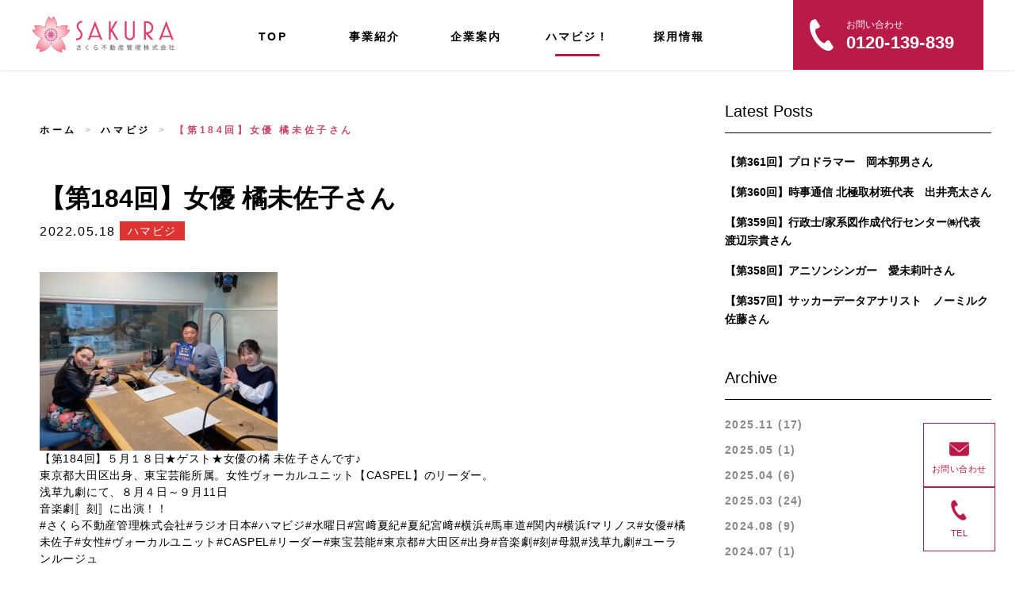

--- FILE ---
content_type: text/html; charset=UTF-8
request_url: https://sakurarealestate.net/hamabiz/1057/
body_size: 12246
content:


<!DOCTYPE html>
<html class="no-js" lang="ja">

<head>
	<!-- Global site tag (gtag.js) - Google Analytics -->
<script async src="https://www.googletagmanager.com/gtag/js?id=UA-113080353-19"></script>
<script>
  window.dataLayer = window.dataLayer || [];
  function gtag(){dataLayer.push(arguments);}
  gtag('js', new Date());

  gtag('config', 'UA-113080353-19');
</script>

    <meta charset="utf-8">
            <meta name="viewport" id="viewport" content="width=device-width,initial-scale=1.0,minimum-scale=1.0,maximum-scale=2.0,user-scalable=yes">
        <meta http-equiv="X-UA-Compatible" content="IE=edge">
    
    <!-- META INFO -->
     	<!-- <meta name="description" content="さくら不動産管理は、お客様の大切な不動産の相続支援や権利付不動産・遊休不動産管理などの他、お住まい・お部屋探しに至るまで、様々な要望に対し、安全かつ迅速にお手伝いいたします。"> -->
		<!-- <meta name="keywords" content="> -->
		<!-- <meta property="og:title" content="さくら不動産管理 株式会社"> -->
		<!-- <meta property="og:type" content="website"> -->
		<!-- <meta property="og:description" content="さくら不動産管理は、お客様の大切な不動産の相続支援や権利付不動産・遊休不動産管理などの他、お住まい・お部屋探しに至るまで、様々な要望に対し、安全かつ迅速にお手伝いいたします。"> -->
		<!-- <meta property="og:url" content="./"> -->
		<!-- <meta property="og:image" content="./assets/img/og.png"> -->
    <!-- FAVICON -->
    <link rel="shortcut icon" href="https://sakurarealestate.net/wsfsp/wp-content/themes/sakurafudosan/assets/img/favicon.ico" type="image/vnd.microsoft.icon">
    <link rel="icon" href="https://sakurarealestate.net/wsfsp/wp-content/themes/sakurafudosan/assets/img/favicon.ico" type="image/vnd.microsoft.icon">

    <!--modal query-->
    <link rel="stylesheet" href="https://cdnjs.cloudflare.com/ajax/libs/jquery-modal/0.9.1/jquery.modal.min.css" />

    <!--Font-->
    <!-- <link href="https://fonts.googleapis.com/css?family=Ropa+Sans" rel="stylesheet"> -->

    <!-- CSS -->
    <link rel="stylesheet" href="https://use.fontawesome.com/releases/v5.15.4/css/all.css">
    <link rel="stylesheet" href="https://sakurarealestate.net/wsfsp/wp-content/themes/sakurafudosan/assets/css/swiper.min.css">
    <link rel="stylesheet" href="https://sakurarealestate.net/wsfsp/wp-content/themes/sakurafudosan/assets/css/normalize.css">
    <link rel="stylesheet" href="https://sakurarealestate.net/wsfsp/wp-content/themes/sakurafudosan/assets/css/wickedcss.min.css">
    <link rel="stylesheet" href="https://sakurarealestate.net/wsfsp/wp-content/themes/sakurafudosan/assets/css/main.css">
    <link rel="stylesheet" href="https://sakurarealestate.net/wsfsp/wp-content/themes/sakurafudosan/assets/css/override.css?20260121-2120">
        <!-- SCRIPT -->
    <script src="https://sakurarealestate.net/wsfsp/wp-content/themes/sakurafudosan/assets/js/vendor/modernizr-2.8.3.min.js"></script>
    <!-- Global site tag (gtag.js) - Google Analytics -->
    <script async src="https://www.googletagmanager.com/gtag/js?id=UA-1728565-61"></script>
<!--     <script>
      window.dataLayer = window.dataLayer || [];
      function gtag(){dataLayer.push(arguments);}
      gtag('js', new Date());

      gtag('config', 'UA-1728565-61');
    </script> -->
			<style>img:is([sizes="auto" i], [sizes^="auto," i]) { contain-intrinsic-size: 3000px 1500px }</style>
	
		<!-- All in One SEO 4.7.9.1 - aioseo.com -->
		<title>【第184回】女優 橘未佐子さん | さくら不動産管理 株式会社 公式サイト</title>
	<meta name="description" content="【第184回】５月１８日★ゲスト★女優の橘 未佐子さんです♪ 東京都大田区出身、東宝芸能所属。女性ヴォーカルユ" />
	<meta name="robots" content="max-image-preview:large" />
	<meta name="author" content="Sakura_Admin"/>
	<link rel="canonical" href="https://sakurarealestate.net/hamabiz/1057/" />
	<meta name="generator" content="All in One SEO (AIOSEO) 4.7.9.1" />
		<meta property="og:locale" content="ja_JP" />
		<meta property="og:site_name" content="Sakura Real Estate" />
		<meta property="og:type" content="article" />
		<meta property="og:title" content="【第184回】女優 橘未佐子さん | さくら不動産管理 株式会社 公式サイト" />
		<meta property="og:description" content="【第184回】５月１８日★ゲスト★女優の橘 未佐子さんです♪ 東京都大田区出身、東宝芸能所属。女性ヴォーカルユ" />
		<meta property="og:url" content="https://sakurarealestate.net/hamabiz/1057/" />
		<meta property="og:image" content="https://sakurarealestate.net/wsfsp/wp-content/uploads/2022/05/faa5dda24c7d97f4d6b8a2e972631b4c.jpg" />
		<meta property="og:image:secure_url" content="https://sakurarealestate.net/wsfsp/wp-content/uploads/2022/05/faa5dda24c7d97f4d6b8a2e972631b4c.jpg" />
		<meta property="og:image:width" content="2048" />
		<meta property="og:image:height" content="1536" />
		<meta property="article:published_time" content="2022-05-18T08:23:12+00:00" />
		<meta property="article:modified_time" content="2022-08-26T01:31:05+00:00" />
		<meta name="twitter:card" content="summary" />
		<meta name="twitter:title" content="【第184回】女優 橘未佐子さん | さくら不動産管理 株式会社 公式サイト" />
		<meta name="twitter:description" content="【第184回】５月１８日★ゲスト★女優の橘 未佐子さんです♪ 東京都大田区出身、東宝芸能所属。女性ヴォーカルユ" />
		<meta name="twitter:image" content="https://sakurarealestate.net/wsfsp/wp-content/uploads/2022/05/faa5dda24c7d97f4d6b8a2e972631b4c.jpg" />
		<script type="application/ld+json" class="aioseo-schema">
			{"@context":"https:\/\/schema.org","@graph":[{"@type":"BreadcrumbList","@id":"https:\/\/sakurarealestate.net\/hamabiz\/1057\/#breadcrumblist","itemListElement":[{"@type":"ListItem","@id":"https:\/\/sakurarealestate.net\/#listItem","position":1,"name":"\u5bb6","item":"https:\/\/sakurarealestate.net\/","nextItem":{"@type":"ListItem","@id":"https:\/\/sakurarealestate.net\/hamabiz\/1057\/#listItem","name":"\u3010\u7b2c184\u56de\u3011\u5973\u512a \u6a58\u672a\u4f50\u5b50\u3055\u3093"}},{"@type":"ListItem","@id":"https:\/\/sakurarealestate.net\/hamabiz\/1057\/#listItem","position":2,"name":"\u3010\u7b2c184\u56de\u3011\u5973\u512a \u6a58\u672a\u4f50\u5b50\u3055\u3093","previousItem":{"@type":"ListItem","@id":"https:\/\/sakurarealestate.net\/#listItem","name":"\u5bb6"}}]},{"@type":"Organization","@id":"https:\/\/sakurarealestate.net\/#organization","name":"\u3055\u304f\u3089\u4e0d\u52d5\u7523\u7ba1\u7406 \u682a\u5f0f\u4f1a\u793e \u516c\u5f0f\u30b5\u30a4\u30c8","url":"https:\/\/sakurarealestate.net\/"},{"@type":"Person","@id":"https:\/\/sakurarealestate.net\/author\/sakura_admin\/#author","url":"https:\/\/sakurarealestate.net\/author\/sakura_admin\/","name":"Sakura_Admin","image":{"@type":"ImageObject","@id":"https:\/\/sakurarealestate.net\/hamabiz\/1057\/#authorImage","url":"https:\/\/secure.gravatar.com\/avatar\/6473a8dfeae68160c1f022435455eb97?s=96&d=mm&r=g","width":96,"height":96,"caption":"Sakura_Admin"}},{"@type":"WebPage","@id":"https:\/\/sakurarealestate.net\/hamabiz\/1057\/#webpage","url":"https:\/\/sakurarealestate.net\/hamabiz\/1057\/","name":"\u3010\u7b2c184\u56de\u3011\u5973\u512a \u6a58\u672a\u4f50\u5b50\u3055\u3093 | \u3055\u304f\u3089\u4e0d\u52d5\u7523\u7ba1\u7406 \u682a\u5f0f\u4f1a\u793e \u516c\u5f0f\u30b5\u30a4\u30c8","description":"\u3010\u7b2c184\u56de\u3011\uff15\u6708\uff11\uff18\u65e5\u2605\u30b2\u30b9\u30c8\u2605\u5973\u512a\u306e\u6a58 \u672a\u4f50\u5b50\u3055\u3093\u3067\u3059\u266a \u6771\u4eac\u90fd\u5927\u7530\u533a\u51fa\u8eab\u3001\u6771\u5b9d\u82b8\u80fd\u6240\u5c5e\u3002\u5973\u6027\u30f4\u30a9\u30fc\u30ab\u30eb\u30e6","inLanguage":"ja","isPartOf":{"@id":"https:\/\/sakurarealestate.net\/#website"},"breadcrumb":{"@id":"https:\/\/sakurarealestate.net\/hamabiz\/1057\/#breadcrumblist"},"author":{"@id":"https:\/\/sakurarealestate.net\/author\/sakura_admin\/#author"},"creator":{"@id":"https:\/\/sakurarealestate.net\/author\/sakura_admin\/#author"},"image":{"@type":"ImageObject","url":"https:\/\/sakurarealestate.net\/wsfsp\/wp-content\/uploads\/2022\/05\/faa5dda24c7d97f4d6b8a2e972631b4c.jpg","@id":"https:\/\/sakurarealestate.net\/hamabiz\/1057\/#mainImage","width":2048,"height":1536},"primaryImageOfPage":{"@id":"https:\/\/sakurarealestate.net\/hamabiz\/1057\/#mainImage"},"datePublished":"2022-05-18T17:23:12+09:00","dateModified":"2022-08-26T10:31:05+09:00"},{"@type":"WebSite","@id":"https:\/\/sakurarealestate.net\/#website","url":"https:\/\/sakurarealestate.net\/","name":"\u3055\u304f\u3089\u4e0d\u52d5\u7523\u7ba1\u7406 \u682a\u5f0f\u4f1a\u793e \u516c\u5f0f\u30b5\u30a4\u30c8","inLanguage":"ja","publisher":{"@id":"https:\/\/sakurarealestate.net\/#organization"}}]}
		</script>
		<!-- All in One SEO -->

<link rel='dns-prefetch' href='//static.addtoany.com' />
<script type="text/javascript">
/* <![CDATA[ */
window._wpemojiSettings = {"baseUrl":"https:\/\/s.w.org\/images\/core\/emoji\/15.0.3\/72x72\/","ext":".png","svgUrl":"https:\/\/s.w.org\/images\/core\/emoji\/15.0.3\/svg\/","svgExt":".svg","source":{"concatemoji":"https:\/\/sakurarealestate.net\/wsfsp\/wp-includes\/js\/wp-emoji-release.min.js?ver=6.7.4"}};
/*! This file is auto-generated */
!function(i,n){var o,s,e;function c(e){try{var t={supportTests:e,timestamp:(new Date).valueOf()};sessionStorage.setItem(o,JSON.stringify(t))}catch(e){}}function p(e,t,n){e.clearRect(0,0,e.canvas.width,e.canvas.height),e.fillText(t,0,0);var t=new Uint32Array(e.getImageData(0,0,e.canvas.width,e.canvas.height).data),r=(e.clearRect(0,0,e.canvas.width,e.canvas.height),e.fillText(n,0,0),new Uint32Array(e.getImageData(0,0,e.canvas.width,e.canvas.height).data));return t.every(function(e,t){return e===r[t]})}function u(e,t,n){switch(t){case"flag":return n(e,"\ud83c\udff3\ufe0f\u200d\u26a7\ufe0f","\ud83c\udff3\ufe0f\u200b\u26a7\ufe0f")?!1:!n(e,"\ud83c\uddfa\ud83c\uddf3","\ud83c\uddfa\u200b\ud83c\uddf3")&&!n(e,"\ud83c\udff4\udb40\udc67\udb40\udc62\udb40\udc65\udb40\udc6e\udb40\udc67\udb40\udc7f","\ud83c\udff4\u200b\udb40\udc67\u200b\udb40\udc62\u200b\udb40\udc65\u200b\udb40\udc6e\u200b\udb40\udc67\u200b\udb40\udc7f");case"emoji":return!n(e,"\ud83d\udc26\u200d\u2b1b","\ud83d\udc26\u200b\u2b1b")}return!1}function f(e,t,n){var r="undefined"!=typeof WorkerGlobalScope&&self instanceof WorkerGlobalScope?new OffscreenCanvas(300,150):i.createElement("canvas"),a=r.getContext("2d",{willReadFrequently:!0}),o=(a.textBaseline="top",a.font="600 32px Arial",{});return e.forEach(function(e){o[e]=t(a,e,n)}),o}function t(e){var t=i.createElement("script");t.src=e,t.defer=!0,i.head.appendChild(t)}"undefined"!=typeof Promise&&(o="wpEmojiSettingsSupports",s=["flag","emoji"],n.supports={everything:!0,everythingExceptFlag:!0},e=new Promise(function(e){i.addEventListener("DOMContentLoaded",e,{once:!0})}),new Promise(function(t){var n=function(){try{var e=JSON.parse(sessionStorage.getItem(o));if("object"==typeof e&&"number"==typeof e.timestamp&&(new Date).valueOf()<e.timestamp+604800&&"object"==typeof e.supportTests)return e.supportTests}catch(e){}return null}();if(!n){if("undefined"!=typeof Worker&&"undefined"!=typeof OffscreenCanvas&&"undefined"!=typeof URL&&URL.createObjectURL&&"undefined"!=typeof Blob)try{var e="postMessage("+f.toString()+"("+[JSON.stringify(s),u.toString(),p.toString()].join(",")+"));",r=new Blob([e],{type:"text/javascript"}),a=new Worker(URL.createObjectURL(r),{name:"wpTestEmojiSupports"});return void(a.onmessage=function(e){c(n=e.data),a.terminate(),t(n)})}catch(e){}c(n=f(s,u,p))}t(n)}).then(function(e){for(var t in e)n.supports[t]=e[t],n.supports.everything=n.supports.everything&&n.supports[t],"flag"!==t&&(n.supports.everythingExceptFlag=n.supports.everythingExceptFlag&&n.supports[t]);n.supports.everythingExceptFlag=n.supports.everythingExceptFlag&&!n.supports.flag,n.DOMReady=!1,n.readyCallback=function(){n.DOMReady=!0}}).then(function(){return e}).then(function(){var e;n.supports.everything||(n.readyCallback(),(e=n.source||{}).concatemoji?t(e.concatemoji):e.wpemoji&&e.twemoji&&(t(e.twemoji),t(e.wpemoji)))}))}((window,document),window._wpemojiSettings);
/* ]]> */
</script>
<style id='wp-emoji-styles-inline-css' type='text/css'>

	img.wp-smiley, img.emoji {
		display: inline !important;
		border: none !important;
		box-shadow: none !important;
		height: 1em !important;
		width: 1em !important;
		margin: 0 0.07em !important;
		vertical-align: -0.1em !important;
		background: none !important;
		padding: 0 !important;
	}
</style>
<link rel='stylesheet' id='wp-block-library-css' href='https://sakurarealestate.net/wsfsp/wp-includes/css/dist/block-library/style.min.css?ver=6.7.4' type='text/css' media='all' />
<style id='classic-theme-styles-inline-css' type='text/css'>
/*! This file is auto-generated */
.wp-block-button__link{color:#fff;background-color:#32373c;border-radius:9999px;box-shadow:none;text-decoration:none;padding:calc(.667em + 2px) calc(1.333em + 2px);font-size:1.125em}.wp-block-file__button{background:#32373c;color:#fff;text-decoration:none}
</style>
<style id='global-styles-inline-css' type='text/css'>
:root{--wp--preset--aspect-ratio--square: 1;--wp--preset--aspect-ratio--4-3: 4/3;--wp--preset--aspect-ratio--3-4: 3/4;--wp--preset--aspect-ratio--3-2: 3/2;--wp--preset--aspect-ratio--2-3: 2/3;--wp--preset--aspect-ratio--16-9: 16/9;--wp--preset--aspect-ratio--9-16: 9/16;--wp--preset--color--black: #000000;--wp--preset--color--cyan-bluish-gray: #abb8c3;--wp--preset--color--white: #ffffff;--wp--preset--color--pale-pink: #f78da7;--wp--preset--color--vivid-red: #cf2e2e;--wp--preset--color--luminous-vivid-orange: #ff6900;--wp--preset--color--luminous-vivid-amber: #fcb900;--wp--preset--color--light-green-cyan: #7bdcb5;--wp--preset--color--vivid-green-cyan: #00d084;--wp--preset--color--pale-cyan-blue: #8ed1fc;--wp--preset--color--vivid-cyan-blue: #0693e3;--wp--preset--color--vivid-purple: #9b51e0;--wp--preset--gradient--vivid-cyan-blue-to-vivid-purple: linear-gradient(135deg,rgba(6,147,227,1) 0%,rgb(155,81,224) 100%);--wp--preset--gradient--light-green-cyan-to-vivid-green-cyan: linear-gradient(135deg,rgb(122,220,180) 0%,rgb(0,208,130) 100%);--wp--preset--gradient--luminous-vivid-amber-to-luminous-vivid-orange: linear-gradient(135deg,rgba(252,185,0,1) 0%,rgba(255,105,0,1) 100%);--wp--preset--gradient--luminous-vivid-orange-to-vivid-red: linear-gradient(135deg,rgba(255,105,0,1) 0%,rgb(207,46,46) 100%);--wp--preset--gradient--very-light-gray-to-cyan-bluish-gray: linear-gradient(135deg,rgb(238,238,238) 0%,rgb(169,184,195) 100%);--wp--preset--gradient--cool-to-warm-spectrum: linear-gradient(135deg,rgb(74,234,220) 0%,rgb(151,120,209) 20%,rgb(207,42,186) 40%,rgb(238,44,130) 60%,rgb(251,105,98) 80%,rgb(254,248,76) 100%);--wp--preset--gradient--blush-light-purple: linear-gradient(135deg,rgb(255,206,236) 0%,rgb(152,150,240) 100%);--wp--preset--gradient--blush-bordeaux: linear-gradient(135deg,rgb(254,205,165) 0%,rgb(254,45,45) 50%,rgb(107,0,62) 100%);--wp--preset--gradient--luminous-dusk: linear-gradient(135deg,rgb(255,203,112) 0%,rgb(199,81,192) 50%,rgb(65,88,208) 100%);--wp--preset--gradient--pale-ocean: linear-gradient(135deg,rgb(255,245,203) 0%,rgb(182,227,212) 50%,rgb(51,167,181) 100%);--wp--preset--gradient--electric-grass: linear-gradient(135deg,rgb(202,248,128) 0%,rgb(113,206,126) 100%);--wp--preset--gradient--midnight: linear-gradient(135deg,rgb(2,3,129) 0%,rgb(40,116,252) 100%);--wp--preset--font-size--small: 13px;--wp--preset--font-size--medium: 20px;--wp--preset--font-size--large: 36px;--wp--preset--font-size--x-large: 42px;--wp--preset--spacing--20: 0.44rem;--wp--preset--spacing--30: 0.67rem;--wp--preset--spacing--40: 1rem;--wp--preset--spacing--50: 1.5rem;--wp--preset--spacing--60: 2.25rem;--wp--preset--spacing--70: 3.38rem;--wp--preset--spacing--80: 5.06rem;--wp--preset--shadow--natural: 6px 6px 9px rgba(0, 0, 0, 0.2);--wp--preset--shadow--deep: 12px 12px 50px rgba(0, 0, 0, 0.4);--wp--preset--shadow--sharp: 6px 6px 0px rgba(0, 0, 0, 0.2);--wp--preset--shadow--outlined: 6px 6px 0px -3px rgba(255, 255, 255, 1), 6px 6px rgba(0, 0, 0, 1);--wp--preset--shadow--crisp: 6px 6px 0px rgba(0, 0, 0, 1);}:where(.is-layout-flex){gap: 0.5em;}:where(.is-layout-grid){gap: 0.5em;}body .is-layout-flex{display: flex;}.is-layout-flex{flex-wrap: wrap;align-items: center;}.is-layout-flex > :is(*, div){margin: 0;}body .is-layout-grid{display: grid;}.is-layout-grid > :is(*, div){margin: 0;}:where(.wp-block-columns.is-layout-flex){gap: 2em;}:where(.wp-block-columns.is-layout-grid){gap: 2em;}:where(.wp-block-post-template.is-layout-flex){gap: 1.25em;}:where(.wp-block-post-template.is-layout-grid){gap: 1.25em;}.has-black-color{color: var(--wp--preset--color--black) !important;}.has-cyan-bluish-gray-color{color: var(--wp--preset--color--cyan-bluish-gray) !important;}.has-white-color{color: var(--wp--preset--color--white) !important;}.has-pale-pink-color{color: var(--wp--preset--color--pale-pink) !important;}.has-vivid-red-color{color: var(--wp--preset--color--vivid-red) !important;}.has-luminous-vivid-orange-color{color: var(--wp--preset--color--luminous-vivid-orange) !important;}.has-luminous-vivid-amber-color{color: var(--wp--preset--color--luminous-vivid-amber) !important;}.has-light-green-cyan-color{color: var(--wp--preset--color--light-green-cyan) !important;}.has-vivid-green-cyan-color{color: var(--wp--preset--color--vivid-green-cyan) !important;}.has-pale-cyan-blue-color{color: var(--wp--preset--color--pale-cyan-blue) !important;}.has-vivid-cyan-blue-color{color: var(--wp--preset--color--vivid-cyan-blue) !important;}.has-vivid-purple-color{color: var(--wp--preset--color--vivid-purple) !important;}.has-black-background-color{background-color: var(--wp--preset--color--black) !important;}.has-cyan-bluish-gray-background-color{background-color: var(--wp--preset--color--cyan-bluish-gray) !important;}.has-white-background-color{background-color: var(--wp--preset--color--white) !important;}.has-pale-pink-background-color{background-color: var(--wp--preset--color--pale-pink) !important;}.has-vivid-red-background-color{background-color: var(--wp--preset--color--vivid-red) !important;}.has-luminous-vivid-orange-background-color{background-color: var(--wp--preset--color--luminous-vivid-orange) !important;}.has-luminous-vivid-amber-background-color{background-color: var(--wp--preset--color--luminous-vivid-amber) !important;}.has-light-green-cyan-background-color{background-color: var(--wp--preset--color--light-green-cyan) !important;}.has-vivid-green-cyan-background-color{background-color: var(--wp--preset--color--vivid-green-cyan) !important;}.has-pale-cyan-blue-background-color{background-color: var(--wp--preset--color--pale-cyan-blue) !important;}.has-vivid-cyan-blue-background-color{background-color: var(--wp--preset--color--vivid-cyan-blue) !important;}.has-vivid-purple-background-color{background-color: var(--wp--preset--color--vivid-purple) !important;}.has-black-border-color{border-color: var(--wp--preset--color--black) !important;}.has-cyan-bluish-gray-border-color{border-color: var(--wp--preset--color--cyan-bluish-gray) !important;}.has-white-border-color{border-color: var(--wp--preset--color--white) !important;}.has-pale-pink-border-color{border-color: var(--wp--preset--color--pale-pink) !important;}.has-vivid-red-border-color{border-color: var(--wp--preset--color--vivid-red) !important;}.has-luminous-vivid-orange-border-color{border-color: var(--wp--preset--color--luminous-vivid-orange) !important;}.has-luminous-vivid-amber-border-color{border-color: var(--wp--preset--color--luminous-vivid-amber) !important;}.has-light-green-cyan-border-color{border-color: var(--wp--preset--color--light-green-cyan) !important;}.has-vivid-green-cyan-border-color{border-color: var(--wp--preset--color--vivid-green-cyan) !important;}.has-pale-cyan-blue-border-color{border-color: var(--wp--preset--color--pale-cyan-blue) !important;}.has-vivid-cyan-blue-border-color{border-color: var(--wp--preset--color--vivid-cyan-blue) !important;}.has-vivid-purple-border-color{border-color: var(--wp--preset--color--vivid-purple) !important;}.has-vivid-cyan-blue-to-vivid-purple-gradient-background{background: var(--wp--preset--gradient--vivid-cyan-blue-to-vivid-purple) !important;}.has-light-green-cyan-to-vivid-green-cyan-gradient-background{background: var(--wp--preset--gradient--light-green-cyan-to-vivid-green-cyan) !important;}.has-luminous-vivid-amber-to-luminous-vivid-orange-gradient-background{background: var(--wp--preset--gradient--luminous-vivid-amber-to-luminous-vivid-orange) !important;}.has-luminous-vivid-orange-to-vivid-red-gradient-background{background: var(--wp--preset--gradient--luminous-vivid-orange-to-vivid-red) !important;}.has-very-light-gray-to-cyan-bluish-gray-gradient-background{background: var(--wp--preset--gradient--very-light-gray-to-cyan-bluish-gray) !important;}.has-cool-to-warm-spectrum-gradient-background{background: var(--wp--preset--gradient--cool-to-warm-spectrum) !important;}.has-blush-light-purple-gradient-background{background: var(--wp--preset--gradient--blush-light-purple) !important;}.has-blush-bordeaux-gradient-background{background: var(--wp--preset--gradient--blush-bordeaux) !important;}.has-luminous-dusk-gradient-background{background: var(--wp--preset--gradient--luminous-dusk) !important;}.has-pale-ocean-gradient-background{background: var(--wp--preset--gradient--pale-ocean) !important;}.has-electric-grass-gradient-background{background: var(--wp--preset--gradient--electric-grass) !important;}.has-midnight-gradient-background{background: var(--wp--preset--gradient--midnight) !important;}.has-small-font-size{font-size: var(--wp--preset--font-size--small) !important;}.has-medium-font-size{font-size: var(--wp--preset--font-size--medium) !important;}.has-large-font-size{font-size: var(--wp--preset--font-size--large) !important;}.has-x-large-font-size{font-size: var(--wp--preset--font-size--x-large) !important;}
:where(.wp-block-post-template.is-layout-flex){gap: 1.25em;}:where(.wp-block-post-template.is-layout-grid){gap: 1.25em;}
:where(.wp-block-columns.is-layout-flex){gap: 2em;}:where(.wp-block-columns.is-layout-grid){gap: 2em;}
:root :where(.wp-block-pullquote){font-size: 1.5em;line-height: 1.6;}
</style>
<link rel='stylesheet' id='addtoany-css' href='https://sakurarealestate.net/wsfsp/wp-content/plugins/add-to-any/addtoany.min.css?ver=1.16' type='text/css' media='all' />
<script type="text/javascript" id="addtoany-core-js-before">
/* <![CDATA[ */
window.a2a_config=window.a2a_config||{};a2a_config.callbacks=[];a2a_config.overlays=[];a2a_config.templates={};a2a_localize = {
	Share: "共有",
	Save: "ブックマーク",
	Subscribe: "購読",
	Email: "メール",
	Bookmark: "ブックマーク",
	ShowAll: "すべて表示する",
	ShowLess: "小さく表示する",
	FindServices: "サービスを探す",
	FindAnyServiceToAddTo: "追加するサービスを今すぐ探す",
	PoweredBy: "Powered by",
	ShareViaEmail: "メールでシェアする",
	SubscribeViaEmail: "メールで購読する",
	BookmarkInYourBrowser: "ブラウザにブックマーク",
	BookmarkInstructions: "このページをブックマークするには、 Ctrl+D または \u2318+D を押下。",
	AddToYourFavorites: "お気に入りに追加",
	SendFromWebOrProgram: "任意のメールアドレスまたはメールプログラムから送信",
	EmailProgram: "メールプログラム",
	More: "詳細&#8230;",
	ThanksForSharing: "共有ありがとうございます !",
	ThanksForFollowing: "フォローありがとうございます !"
};
/* ]]> */
</script>
<script type="text/javascript" defer src="https://static.addtoany.com/menu/page.js" id="addtoany-core-js"></script>
<link rel="https://api.w.org/" href="https://sakurarealestate.net/wp-json/" /><link rel="EditURI" type="application/rsd+xml" title="RSD" href="https://sakurarealestate.net/wsfsp/xmlrpc.php?rsd" />
<meta name="generator" content="WordPress 6.7.4" />
<link rel='shortlink' href='https://sakurarealestate.net/?p=1057' />
<link rel="alternate" title="oEmbed (JSON)" type="application/json+oembed" href="https://sakurarealestate.net/wp-json/oembed/1.0/embed?url=https%3A%2F%2Fsakurarealestate.net%2Fhamabiz%2F1057%2F" />
<link rel="alternate" title="oEmbed (XML)" type="text/xml+oembed" href="https://sakurarealestate.net/wp-json/oembed/1.0/embed?url=https%3A%2F%2Fsakurarealestate.net%2Fhamabiz%2F1057%2F&#038;format=xml" />
</head>

<body>
        <header>
        <div class="header__container clearfix">
            <div class="logo">
                <a href="https://sakurarealestate.net"><img src="https://sakurarealestate.net/wsfsp/wp-content/themes/sakurafudosan/assets/img/common/header_logo.png" alt="sakura logo"></a>
            </div>
            <div class="nav pc">
                <nav>
                    <div class="nav__item">
                        <a class="" href="https://sakurarealestate.net">
                            <span class="nav__itemText">TOP</span>
                        </a>
                    </div>
                    <div class="nav__item">
                        <a class="" href="https://sakurarealestate.net/service">
                            <span class="nav__itemText">事業紹介</span>
                        </a>
                        <div class="subnav">
                            <div class="subnav__container">
                                <div class="subnav__items">
                                    <div class="subnav__item subnav__item1">
                                        <a href="https://sakurarealestate.net/owner">
                                            <div class="subnav__itemImg"></div>
                                            <div class="subnav__itemTxt"><p>不動産地主<br>オーナー様</p></div>
                                        </a>
                                    </div>
                                    <div class="subnav__item subnav__item6">
                                        <a href="https://sakurarealestate.net/service/leaseholder">
                                            <div class="subnav__itemImg"></div>
                                            <div class="subnav__itemTxt"><p>借地権者様へ</p></div>
                                        </a>
                                    </div>
                                    <div class="subnav__item subnav__item2">
                                        <a href="https://sakurarealestate.net/developer">
                                            <div class="subnav__itemImg"></div>
                                            <div class="subnav__itemTxt"><p>不動産業者様</p></div>
                                        </a>
                                    </div>
                                    <div class="subnav__item subnav__item3">
                                        <a href="https://sakurarealestate.net/accountlaw">
                                            <div class="subnav__itemImg"></div>
                                            <div class="subnav__itemTxt"><p>税理士・弁護士様へ</p></div>
                                        </a>
                                    </div>
                                </div>
                            </div>
                        </div>
                    </div>
                    <div class="nav__item">
                        <a class="" href="service">
                            <span class="nav__itemText">企業案内</span>
                        </a>
                        <div class="subnav">
                            <div class="subnav__container">
                                <div class="subnav__items">
                                    <div class="subnav__item subnav__item4">
                                        <a href="https://sakurarealestate.net/company">
                                            <div class="subnav__itemImg"></div>
                                            <div class="subnav__itemTxt"><p>会社概要</p></div>
                                        </a>
                                    </div>
                                    <div class="subnav__item subnav__item5">
                                        <a href="https://sakurarealestate.net/sdgs">
                                            <div class="subnav__itemImg"></div>
                                            <div class="subnav__itemTxt"><p>SDGsへの取り組み</p></div>
                                        </a>
                                    </div>
                                </div>
                            </div>
                        </div>
                    </div>
                    <div class="nav__item">
                        <a class="active" href="https://sakurarealestate.net/hamabiz_top">
                            <span class="nav__itemText">ハマビジ！</span>
                        </a>
                    </div>
                    <div class="nav__item">
                        <a class="" href="https://sakurarealestate.net/recruit">
                            <span class="nav__itemText">採用情報</span>
                        </a>
                    </div>
                </nav>
            </div>
            <div class="contact pc">
                <a href="https://sakurarealestate.net/contact">
                    <div class="icon">
                        <img src="https://sakurarealestate.net/wsfsp/wp-content/themes/sakurafudosan/assets/img/common/icon_phone.png" alt="phone icon">
                    </div>
                    <div class="text">
                        <div class="jp">
                            <p>お問い合わせ</p>
                        </div>
                        <div class="num">
                            <p>0120-139-839</p>
                        </div>
                    </div>
                </a>
            </div>
            <div class="header__dropdown sp">
                <a href="javascript:void(0);">
                </a>
            </div>
        </div>
    </header>

    <div class="navi js-navi">
        <div class="navi__itemList">
            <div class="navi__item">
                <a href="https://sakurarealestate.net">
                    <div class="navi__item-label">
                        <p>TOP</p>
                    </div>
                </a>
            </div>
            <div class="navi__item withsubnav">
                <a href="javascript:void(0);" class="subnavbtn">
                    <div class="navi__item-label">
                        <p>事業紹介</p>
                    </div>
                </a>
                <div class="subnav">
                    <div class="subnav__container">
                        <div class="subnav__items">
                            <div class="subnav__item">
                                <a href="https://sakurarealestate.net/owner" class="clearfix" >
                                    <p>不動産地主オーナー様</p>
                                    <img src="https://sakurarealestate.net/wsfsp/wp-content/themes/sakurafudosan/assets/img/common/white_right-arrow.png" alt="">
                                </a>
                            </div>
                            <div class="subnav__item">
                                <a href="https://sakurarealestate.net/service/leaseholder" class="clearfix" >
                                    <p>借地権者様へ</p>
                                    <img src="https://sakurarealestate.net/wsfsp/wp-content/themes/sakurafudosan/assets/img/common/white_right-arrow.png" alt="">
                                </a>
                            </div>
                            <div class="subnav__item">
                                <a href="https://sakurarealestate.net/developer" class="clearfix" >
                                    <p>不動産業者様</p>
                                    <img src="https://sakurarealestate.net/wsfsp/wp-content/themes/sakurafudosan/assets/img/common/white_right-arrow.png" alt="">
                                </a>
                            </div>
                            <div class="subnav__item">
                                <a href="https://sakurarealestate.net/accountlaw" class="clearfix" >
                                    <p>税理士・弁護士様へ</p>
                                    <img src="https://sakurarealestate.net/wsfsp/wp-content/themes/sakurafudosan/assets/img/common/white_right-arrow.png" alt="">
                                </a>
                            </div>
                        </div>
                    </div>
                </div>
            </div>
            <div class="navi__item withsubnav2">
                <a href="javascript:void(0);" class="subnavbtn2">
                    <div class="navi__item-label">
                        <p>企業案内</p>
                    </div>
                </a>
                <div class="subnav">
                    <div class="subnav__container">
                        <div class="subnav__items">
                            <div class="subnav__item">
                                <a href="https://sakurarealestate.net/company" class="clearfix" >
                                    <p>会社概要</p>
                                    <img src="https://sakurarealestate.net/wsfsp/wp-content/themes/sakurafudosan/assets/img/common/white_right-arrow.png" alt="">
                                </a>
                            </div>
                            <div class="subnav__item">
                                <a href="https://sakurarealestate.net/sdgs" class="clearfix" >
                                    <p>SDGsへの取り組み</p>
                                    <img src="https://sakurarealestate.net/wsfsp/wp-content/themes/sakurafudosan/assets/img/common/white_right-arrow.png" alt="">
                                </a>
                            </div>
                        </div>
                    </div>
                </div>
            </div>
            <div class="navi__item">
                <a href="https://sakurarealestate.net/hamabiz_top">
                    <div class="navi__item-label">
                        <p>ハマビジ!</p>
                    </div>
                </a>
            </div>
            <div class="navi__item">
                <a href="https://sakurarealestate.net/recruit">
                    <div class="navi__item-label">
                        <p>採用情報</p>
                    </div>
                </a>
            </div>
        </div>
        <div class="navi__contact">
            <a href="https://sakurarealestate.net/contact">
                <div class="icon">
                    <img src="https://sakurarealestate.net/wsfsp/wp-content/themes/sakurafudosan/assets/img/common/icon_phone.png" alt="phone icon">
                </div>
                <div class="text">
                    <div class="jp">
                        <p>お問い合わせ</p>
                    </div>
                    <div class="num">
                        <p>0120-139-839</p>
                    </div>
                </div>
            </a>
        </div>
        <div class="header__logo">
            <a href="https://sakurarealestate.net"><img src="https://sakurarealestate.net/wsfsp/wp-content/themes/sakurafudosan/assets/img/common/header_logo_alt.png" alt="sakura logo"></a>
        </div>
        <div class="header__dropdown">
            <a href="javascript:void(0);"></a>
        </div>
    </div>
    <!-- start condition -->

    
    <div class="content">  

        <div class="container paddingtop">

            <div class="mainContent">      
                
                      <div class="breadcrumbs">
                <ul class="clearfix breadcrumbs__container"><li class="item-home"><a class="bread-link bread-home" href="https://sakurarealestate.net" title="ホーム">ホーム</a></li><li class="separator separator-home"> <p>&gt;</p> </li><li class="item-cat item-custom-post-type-hamabiz"><a class="bread-cat bread-custom-post-type-hamabiz" href="https://sakurarealestate.net/hamabiz/" title="ハマビジ">ハマビジ</a></li><li class="separator"> <p>&gt;</p> </li><li class="item-current item-1057"><p class="bread-current bread-1057" title="【第184回】女優 橘未佐子さん">【第184回】女優 橘未佐子さん</p></li></ul> </div>
                        <div class="singlePost">
                            <div class="singlePost__title">
                                <h2>【第184回】女優 橘未佐子さん</h2>
                            </div>

                                                        <div class="singlePost__dateCat">
                                <div class="singlePost__date"><p>2022.05.18</p></div>
                                <div class="singlePost__cat" style="background-color: #dd3333;"><p><span>ハマビジ</span></p></div>
                            </div>

<!--                             <div class="singlePost__img">
                                <img width="2048" height="1536" src="https://sakurarealestate.net/wsfsp/wp-content/uploads/2022/05/faa5dda24c7d97f4d6b8a2e972631b4c.jpg" class="attachment-post-thumbnail size-post-thumbnail wp-post-image" alt="" decoding="async" fetchpriority="high" srcset="https://sakurarealestate.net/wsfsp/wp-content/uploads/2022/05/faa5dda24c7d97f4d6b8a2e972631b4c.jpg 2048w, https://sakurarealestate.net/wsfsp/wp-content/uploads/2022/05/faa5dda24c7d97f4d6b8a2e972631b4c-300x225.jpg 300w, https://sakurarealestate.net/wsfsp/wp-content/uploads/2022/05/faa5dda24c7d97f4d6b8a2e972631b4c-1024x768.jpg 1024w, https://sakurarealestate.net/wsfsp/wp-content/uploads/2022/05/faa5dda24c7d97f4d6b8a2e972631b4c-768x576.jpg 768w, https://sakurarealestate.net/wsfsp/wp-content/uploads/2022/05/faa5dda24c7d97f4d6b8a2e972631b4c-1536x1152.jpg 1536w" sizes="(max-width: 2048px) 100vw, 2048px" />                            </div> -->
                            <div class="singlePost__desc">
                                <p>
                                    <p><img decoding="async" class="alignnone size-medium wp-image-1072" src="https://sakurarealestate.net/wsfsp/wp-content/uploads/2022/05/faa5dda24c7d97f4d6b8a2e972631b4c-300x225.jpg" alt="" width="300" height="225" srcset="https://sakurarealestate.net/wsfsp/wp-content/uploads/2022/05/faa5dda24c7d97f4d6b8a2e972631b4c-300x225.jpg 300w, https://sakurarealestate.net/wsfsp/wp-content/uploads/2022/05/faa5dda24c7d97f4d6b8a2e972631b4c-1024x768.jpg 1024w, https://sakurarealestate.net/wsfsp/wp-content/uploads/2022/05/faa5dda24c7d97f4d6b8a2e972631b4c-768x576.jpg 768w, https://sakurarealestate.net/wsfsp/wp-content/uploads/2022/05/faa5dda24c7d97f4d6b8a2e972631b4c-1536x1152.jpg 1536w, https://sakurarealestate.net/wsfsp/wp-content/uploads/2022/05/faa5dda24c7d97f4d6b8a2e972631b4c.jpg 2048w" sizes="(max-width: 300px) 100vw, 300px" /></p>
<p>【第184回】５月１８日★ゲスト★女優の橘 未佐子さんです♪</p>
<p>東京都大田区出身、東宝芸能所属。女性ヴォーカルユニット【CASPEL】のリーダー。</p>
<p>浅草九劇にて、８月４日～９月11日<br />
音楽劇〚刻〛に出演！！</p>
<p><a title="【第184回】女優 橘未佐子さん" href="https://sakurarealestate.net/hamabiz/1057/">#さくら不動産管理株式会社#ラジオ日本#ハマビジ#水曜日#宮﨑夏紀#夏紀宮﨑#横浜#馬車道#関内#横浜fマリノス#女優#橘未佐子#女性#ヴォーカルユニット#CASPEL#リーダー#東宝芸能#東京都#大田区#出身#音楽劇#刻#母親#浅草九劇#ユーランルージュ</a></p>
<div class="addtoany_share_save_container addtoany_content addtoany_content_bottom"><div class="a2a_kit a2a_kit_size_32 addtoany_list" data-a2a-url="https://sakurarealestate.net/hamabiz/1057/" data-a2a-title="【第184回】女優 橘未佐子さん"><a class="a2a_button_facebook" href="https://www.addtoany.com/add_to/facebook?linkurl=https%3A%2F%2Fsakurarealestate.net%2Fhamabiz%2F1057%2F&amp;linkname=%E3%80%90%E7%AC%AC184%E5%9B%9E%E3%80%91%E5%A5%B3%E5%84%AA%20%E6%A9%98%E6%9C%AA%E4%BD%90%E5%AD%90%E3%81%95%E3%82%93" title="Facebook" rel="nofollow noopener" target="_blank"></a><a class="a2a_button_twitter" href="https://www.addtoany.com/add_to/twitter?linkurl=https%3A%2F%2Fsakurarealestate.net%2Fhamabiz%2F1057%2F&amp;linkname=%E3%80%90%E7%AC%AC184%E5%9B%9E%E3%80%91%E5%A5%B3%E5%84%AA%20%E6%A9%98%E6%9C%AA%E4%BD%90%E5%AD%90%E3%81%95%E3%82%93" title="Twitter" rel="nofollow noopener" target="_blank"></a><a class="a2a_button_line" href="https://www.addtoany.com/add_to/line?linkurl=https%3A%2F%2Fsakurarealestate.net%2Fhamabiz%2F1057%2F&amp;linkname=%E3%80%90%E7%AC%AC184%E5%9B%9E%E3%80%91%E5%A5%B3%E5%84%AA%20%E6%A9%98%E6%9C%AA%E4%BD%90%E5%AD%90%E3%81%95%E3%82%93" title="Line" rel="nofollow noopener" target="_blank"></a><a class="a2a_dd addtoany_share_save addtoany_share" href="https://www.addtoany.com/share"></a></div></div>                                </p>
                            </div>

                            <div class="pagination">
                                <div class="single__page clearfix">
                                    <div class="align-left single__pageBtn">
                                        <a href="https://sakurarealestate.net/hamabiz/1075/" rel="next"><img src="https://sakurarealestate.net/wsfsp/wp-content/themes/sakurafudosan/assets/img/common/arrow_long_left-black.png" alt=""><p>前の記事へ</p></a>                                    </div>
                                    <div class="align-right single__pageBtn">
                                        <div class="align-right single__pageBtn">
                                            <a href="https://sakurarealestate.net/hamabiz/1056/" rel="prev"><p>前の記事へ</p><img src="https://sakurarealestate.net/wsfsp/wp-content/themes/sakurafudosan/assets/img/common/arrow_long_right-black.png" alt=""></a>                                        </div>
                                    </div>
                                </div>
                            </div>

                        </div>

                            </div>
            

                        <div class="sideContent">
                <div class="sideRanking">
                    <div class="sideRanking__top">
                        <h3>Latest Posts</h3>
                    </div>
                    <div class="sideRanking__postList">

                                                                                                <div class="sideRanking__post">
                            <a href="https://sakurarealestate.net/hamabiz/3375/">
                                <div class="sideRanking__postTxt">
                                    <div class="sideRanking__postTitle">
                                        <p>【第361回】プロドラマー　岡本郭男さん</p>
                                    </div>
                                </div>
                            </a>
                        </div>
                                                                        <div class="sideRanking__post">
                            <a href="https://sakurarealestate.net/hamabiz/3373/">
                                <div class="sideRanking__postTxt">
                                    <div class="sideRanking__postTitle">
                                        <p>【第360回】時事通信 北極取材班代表　出井亮太さん</p>
                                    </div>
                                </div>
                            </a>
                        </div>
                                                                        <div class="sideRanking__post">
                            <a href="https://sakurarealestate.net/hamabiz/3371/">
                                <div class="sideRanking__postTxt">
                                    <div class="sideRanking__postTitle">
                                        <p>【第359回】行政士/家系図作成代行センター㈱代表　渡辺宗貴さん</p>
                                    </div>
                                </div>
                            </a>
                        </div>
                                                                        <div class="sideRanking__post">
                            <a href="https://sakurarealestate.net/hamabiz/3369/">
                                <div class="sideRanking__postTxt">
                                    <div class="sideRanking__postTitle">
                                        <p>【第358回】アニソンシンガー　愛未莉叶さん</p>
                                    </div>
                                </div>
                            </a>
                        </div>
                                                                        <div class="sideRanking__post">
                            <a href="https://sakurarealestate.net/hamabiz/3367/">
                                <div class="sideRanking__postTxt">
                                    <div class="sideRanking__postTitle">
                                        <p>【第357回】サッカーデータアナリスト　ノーミルク佐藤さん</p>
                                    </div>
                                </div>
                            </a>
                        </div>
                                                                    </div>
                </div>
                <div class="sideCategory">
                    <div class="sideCategory__top">
                        <h3>Archive</h3>
                    </div>
                    <div class="sideCategory__list">
                        <div class="sideCategory__listItem">
                             <a href="https://sakurarealestate.net/2025/11?post_type=hamabiz"><p>2025.11 (17)</p></a> <a href="https://sakurarealestate.net/2025/5?post_type=hamabiz"><p>2025.05 (1)</p></a> <a href="https://sakurarealestate.net/2025/4?post_type=hamabiz"><p>2025.04 (6)</p></a> <a href="https://sakurarealestate.net/2025/3?post_type=hamabiz"><p>2025.03 (24)</p></a> <a href="https://sakurarealestate.net/2024/8?post_type=hamabiz"><p>2024.08 (9)</p></a> <a href="https://sakurarealestate.net/2024/7?post_type=hamabiz"><p>2024.07 (1)</p></a> <a href="https://sakurarealestate.net/2024/6?post_type=hamabiz"><p>2024.06 (2)</p></a> <a href="https://sakurarealestate.net/2024/5?post_type=hamabiz"><p>2024.05 (4)</p></a> <a href="https://sakurarealestate.net/2024/4?post_type=hamabiz"><p>2024.04 (3)</p></a> <a href="https://sakurarealestate.net/2024/3?post_type=hamabiz"><p>2024.03 (5)</p></a> <a href="https://sakurarealestate.net/2024/2?post_type=hamabiz"><p>2024.02 (4)</p></a> <a href="https://sakurarealestate.net/2024/1?post_type=hamabiz"><p>2024.01 (5)</p></a> <a href="https://sakurarealestate.net/2023/12?post_type=hamabiz"><p>2023.12 (4)</p></a> <a href="https://sakurarealestate.net/2023/11?post_type=hamabiz"><p>2023.11 (3)</p></a> <a href="https://sakurarealestate.net/2023/10?post_type=hamabiz"><p>2023.10 (4)</p></a> <a href="https://sakurarealestate.net/2023/9?post_type=hamabiz"><p>2023.09 (4)</p></a> <a href="https://sakurarealestate.net/2023/8?post_type=hamabiz"><p>2023.08 (5)</p></a> <a href="https://sakurarealestate.net/2023/7?post_type=hamabiz"><p>2023.07 (3)</p></a> <a href="https://sakurarealestate.net/2023/6?post_type=hamabiz"><p>2023.06 (4)</p></a> <a href="https://sakurarealestate.net/2023/5?post_type=hamabiz"><p>2023.05 (5)</p></a> <a href="https://sakurarealestate.net/2023/4?post_type=hamabiz"><p>2023.04 (4)</p></a> <a href="https://sakurarealestate.net/2023/3?post_type=hamabiz"><p>2023.03 (5)</p></a> <a href="https://sakurarealestate.net/2023/2?post_type=hamabiz"><p>2023.02 (3)</p></a> <a href="https://sakurarealestate.net/2023/1?post_type=hamabiz"><p>2023.01 (3)</p></a> <a href="https://sakurarealestate.net/2022/12?post_type=hamabiz"><p>2022.12 (4)</p></a> <a href="https://sakurarealestate.net/2022/11?post_type=hamabiz"><p>2022.11 (5)</p></a> <a href="https://sakurarealestate.net/2022/10?post_type=hamabiz"><p>2022.10 (4)</p></a> <a href="https://sakurarealestate.net/2022/9?post_type=hamabiz"><p>2022.09 (4)</p></a> <a href="https://sakurarealestate.net/2022/8?post_type=hamabiz"><p>2022.08 (5)</p></a> <a href="https://sakurarealestate.net/2022/7?post_type=hamabiz"><p>2022.07 (4)</p></a> <a href="https://sakurarealestate.net/2022/6?post_type=hamabiz"><p>2022.06 (3)</p></a> <a href="https://sakurarealestate.net/2022/5?post_type=hamabiz"><p>2022.05 (2)</p></a> <a href="https://sakurarealestate.net/2022/4?post_type=hamabiz"><p>2022.04 (4)</p></a> <a href="https://sakurarealestate.net/2022/3?post_type=hamabiz"><p>2022.03 (3)</p></a> <a href="https://sakurarealestate.net/2022/2?post_type=hamabiz"><p>2022.02 (2)</p></a> <a href="https://sakurarealestate.net/2022/1?post_type=hamabiz"><p>2022.01 (1)</p></a> <a href="https://sakurarealestate.net/2021/12?post_type=hamabiz"><p>2021.12 (3)</p></a> <a href="https://sakurarealestate.net/2021/11?post_type=hamabiz"><p>2021.11 (3)</p></a> <a href="https://sakurarealestate.net/2021/10?post_type=hamabiz"><p>2021.10 (4)</p></a> <a href="https://sakurarealestate.net/2021/9?post_type=hamabiz"><p>2021.09 (4)</p></a> <a href="https://sakurarealestate.net/2021/8?post_type=hamabiz"><p>2021.08 (4)</p></a> <a href="https://sakurarealestate.net/2021/7?post_type=hamabiz"><p>2021.07 (3)</p></a> <a href="https://sakurarealestate.net/2021/6?post_type=hamabiz"><p>2021.06 (1)</p></a> <a href="https://sakurarealestate.net/2021/5?post_type=hamabiz"><p>2021.05 (5)</p></a> <a href="https://sakurarealestate.net/2021/4?post_type=hamabiz"><p>2021.04 (4)</p></a> <a href="https://sakurarealestate.net/2021/3?post_type=hamabiz"><p>2021.03 (5)</p></a> <a href="https://sakurarealestate.net/2021/2?post_type=hamabiz"><p>2021.02 (3)</p></a> <a href="https://sakurarealestate.net/2021/1?post_type=hamabiz"><p>2021.01 (3)</p></a> <a href="https://sakurarealestate.net/2020/12?post_type=hamabiz"><p>2020.12 (5)</p></a> <a href="https://sakurarealestate.net/2020/11?post_type=hamabiz"><p>2020.11 (4)</p></a> <a href="https://sakurarealestate.net/2020/10?post_type=hamabiz"><p>2020.10 (2)</p></a> <a href="https://sakurarealestate.net/2020/9?post_type=hamabiz"><p>2020.09 (4)</p></a> <a href="https://sakurarealestate.net/2020/8?post_type=hamabiz"><p>2020.08 (4)</p></a> <a href="https://sakurarealestate.net/2020/7?post_type=hamabiz"><p>2020.07 (4)</p></a> <a href="https://sakurarealestate.net/2020/6?post_type=hamabiz"><p>2020.06 (3)</p></a> <a href="https://sakurarealestate.net/2020/5?post_type=hamabiz"><p>2020.05 (4)</p></a> <a href="https://sakurarealestate.net/2020/4?post_type=hamabiz"><p>2020.04 (5)</p></a> <a href="https://sakurarealestate.net/2020/3?post_type=hamabiz"><p>2020.03 (4)</p></a> <a href="https://sakurarealestate.net/2020/2?post_type=hamabiz"><p>2020.02 (4)</p></a> <a href="https://sakurarealestate.net/2020/1?post_type=hamabiz"><p>2020.01 (5)</p></a> <a href="https://sakurarealestate.net/2019/12?post_type=hamabiz"><p>2019.12 (4)</p></a> <a href="https://sakurarealestate.net/2019/11?post_type=hamabiz"><p>2019.11 (4)</p></a> <a href="https://sakurarealestate.net/2019/10?post_type=hamabiz"><p>2019.10 (5)</p></a> <a href="https://sakurarealestate.net/2019/9?post_type=hamabiz"><p>2019.09 (4)</p></a> <a href="https://sakurarealestate.net/2019/8?post_type=hamabiz"><p>2019.08 (4)</p></a> <a href="https://sakurarealestate.net/2019/7?post_type=hamabiz"><p>2019.07 (5)</p></a> <a href="https://sakurarealestate.net/2019/6?post_type=hamabiz"><p>2019.06 (4)</p></a> <a href="https://sakurarealestate.net/2019/5?post_type=hamabiz"><p>2019.05 (5)</p></a> <a href="https://sakurarealestate.net/2019/4?post_type=hamabiz"><p>2019.04 (4)</p></a> <a href="https://sakurarealestate.net/2019/3?post_type=hamabiz"><p>2019.03 (4)</p></a> <a href="https://sakurarealestate.net/2019/2?post_type=hamabiz"><p>2019.02 (4)</p></a> <a href="https://sakurarealestate.net/2019/1?post_type=hamabiz"><p>2019.01 (5)</p></a> <a href="https://sakurarealestate.net/2018/12?post_type=hamabiz"><p>2018.12 (4)</p></a> <a href="https://sakurarealestate.net/2018/11?post_type=hamabiz"><p>2018.11 (4)</p></a>                        </div>
                    </div>
                </div>
                <div class="sideCategory">
                    <div class="sideCategory__top">
                        <h3>Category</h3>
                    </div>
                    <div class="sideCategory__list">
                        <div class="sideCategory__listItem">

                                                                <a href="https://sakurarealestate.net/hamabiz/hamabiz_category/hamabiz/"><p>ハマビジ </p></a>
                                                    </div>
                    </div>
                </div>
            </div>
            

                <div class="relatedPosts">
            <div class="relatedPosts__head"><p>関連記事</p></div>
            <div class="relatedPosts__list">
                                                <div class="relatedPosts__post">
                    <a href="https://sakurarealestate.net/hamabiz/3375/">
                        <div class="relatedPosts__img" style="background-image: url('https://sakurarealestate.net/wsfsp/wp-content/uploads/2025/11/IMG_8004-scaled.jpg')"></div>
                        <div class="relatedPosts__title"><p>【第361回】プロドラマー　岡本郭男さん</p></div>
                    </a>
                </div>
                                <div class="relatedPosts__post">
                    <a href="https://sakurarealestate.net/hamabiz/3373/">
                        <div class="relatedPosts__img" style="background-image: url('https://sakurarealestate.net/wsfsp/wp-content/uploads/2025/11/IMG_7922-scaled.jpg')"></div>
                        <div class="relatedPosts__title"><p>【第360回】時事通信 北極取材班代表　出井亮太さん</p></div>
                    </a>
                </div>
                                <div class="relatedPosts__post">
                    <a href="https://sakurarealestate.net/hamabiz/3371/">
                        <div class="relatedPosts__img" style="background-image: url('https://sakurarealestate.net/wsfsp/wp-content/uploads/2025/11/IMG_7364-scaled.jpg')"></div>
                        <div class="relatedPosts__title"><p>【第359回】行政士/家系図作成代行センター㈱代表　渡辺宗貴さん</p></div>
                    </a>
                </div>
                                <div class="relatedPosts__post">
                    <a href="https://sakurarealestate.net/hamabiz/3369/">
                        <div class="relatedPosts__img" style="background-image: url('https://sakurarealestate.net/wsfsp/wp-content/uploads/2025/11/IMG_7340-scaled.jpg')"></div>
                        <div class="relatedPosts__title"><p>【第358回】アニソンシンガー　愛未莉叶さん</p></div>
                    </a>
                </div>
                                                            </div>
        </div>        </div>
    </div>


    <footer>
        <div class="footer__top">
            <div class="footer__topPanels">
                <div class="footer__topPanel mail">
                    <a href="https://sakurarealestate.net/contact">
                        <div class="footer__topIcon">
                            <img src="https://sakurarealestate.net/wsfsp/wp-content/themes/sakurafudosan/assets/img/common/icon_mail.png" alt="mail icon">
                        </div>
                        <div class="footer__topText">
                            <p class="main">お問い合わせ</p>
                        </div>
                    </a>
                </div>
                <div class="footer__topPanel phone">
                    <a href="tel:0452275588">
                        <div class="footer__topIcon">
                            <img src="https://sakurarealestate.net/wsfsp/wp-content/themes/sakurafudosan/assets/img/common/icon_phone.png" alt="mail icon">
                        </div>
                        <div class="footer__topText">
                            <p class="main pc">0120-139-839</p>
                            <p class="main sp">TEL</p>
                            <p class="sub pc">9:30~18:30 (水・日・祝除く)</p>
                        </div>
                    </a>
                </div>
            </div>
        </div>
        <div class="footer__main">
            <div class="footer__mainContainer">
                <div class="footer__contact">
                    <div class="footer__logo">
                        <a href="https://sakurarealestate.net"><img src="https://sakurarealestate.net/wsfsp/wp-content/themes/sakurafudosan/assets/img/common/footer_logo.png" alt=""></a>
                    </div>
                    <div class="footer__contactDetails">
                        <p>【横浜本社】<br>〒231-0006 神奈川県横浜市中区南仲通3-35<br>
							横浜エクセレントⅢ10階<br>TEL 0120-139-839 / FAX 045-227-5353<br><br>市営地下鉄「関内駅」 3番出口より徒歩5分<br>JR「関内駅」北口より徒歩7分<br>みなとみらい線「馬車道駅」5番出口より徒歩3分<br><br></p>
						<p>【福岡支店】<br>
							〒812-0011 福岡市博多区博多駅前4丁目16-6<br>
オフィスニューガイア博多駅前No.50 3階 308号室<br>TEL 092-477-7299 / FAX 092-477-7298<br><br>国土交通大臣(1)第10094号</p>
                    </div>
					<!--
                    <div class="footer__contactBtn">
                        <a href="https://goo.gl/maps/oFXBfi76Vxwd89zq9" target="_blank">
                            <p>本社アクセスはこちら</p>
                            <img src="https://sakurarealestate.net/wsfsp/wp-content/themes/sakurafudosan/assets/img/common/gray_right-arrow.png" alt="">
                        </a>
                    </div>
-->
                </div>
                <div class="footer__sitemap">
                    <div class="footer__navCol">
                        <ul class="footerNav">
                            <li class="footerNavItem"><a href="https://sakurarealestate.net"><p>TOP</p></a></li>
                            <li class="footerNavItem">
                                <a href="https://sakurarealestate.net/service"><p>事業紹介</p></a>
                                <ul>
                                    <li><a href="https://sakurarealestate.net/owner"><p>不動産地主オーナー様へ</p></a></li>
                                    <li><a href="https://sakurarealestate.net/service/leaseholder"><p>借地権者様へ</p></a></li>
                                    <li><a href="https://sakurarealestate.net/developer"><p>不動産業者様へ</p></a></li>
                                    <li><a href="https://sakurarealestate.net/accountlaw"><p>税理士・弁護士様へ</p></a></li>
                                </ul>
                            </li>
                            <li class="footerNavItem">
                                <a href="company"><p>企業案内</p></a>
                                <ul>
                                    <li><a href="https://sakurarealestate.net/company"><p>会社概要</p></a></li>
                                    <li><a href="https://sakurarealestate.net/sdgs"><p>SDGsへの取り組み</p></a></li>
                                </ul>
                            </li>
                        </ul>
                    </div>
                    <div class="footer__navCol">
                        <ul class="footerNav">
                            <li class="footerNavItem"><a href="https://sakurarealestate.net/news"><p>新着情報</p></a></li>
                            <li class="footerNavItem"><a href="https://sakurarealestate.net/hamabiz"><p>ハマビジ!</p></a></li>
                            <li class="footerNavItem"><a href="https://sakurarealestate.net/recruit"><p>採用情報</p></a></li>
                            <li class="footerNavItem"><a href="https://sakurarealestate.net/privacy"><p>プライバシーポリシー</p></a></li>
                            <li class="footerNavItem"><a href="https://sakurarealestate.net/contact"><p>お問い合わせ</p></a></li>
                        </ul>
                    </div>
                </div>
            </div>
        </div>
        <div class="footer__copyright">
            <p>Copyright © さくら不動産管理株式会社 公式サイト All rights resesrved.</p>
        </div>
        <div class="footer__fixed pc">
            <div class="footer__fixedSide">
                <div class="footer__fixedSideItem">
                    <a href="https://sakurarealestate.net/contact">
                        <img src="https://sakurarealestate.net/wsfsp/wp-content/themes/sakurafudosan/assets/img/common/icon_mail_red.png" alt="mail">
                        <p>お問い合わせ</p>
                    </a>
                </div>
                <div class="footer__fixedSideItem">
                    <a href="tel:0452275588">
                        <img src="https://sakurarealestate.net/wsfsp/wp-content/themes/sakurafudosan/assets/img/common/icon_phone_red.png" alt="phone">
                        <p>TEL</p>
                    </a>
                </div>
            </div>
        </div>
    </footer>
    <div class="sp_contact_blk for_SP">
        <div class="sp_contact_item"><a href="https://sakurarealestate.net/contact/"><i class="far fa-envelope"></i>お問い合わせ</a></div>
        <div class="sp_contact_item"><a href=""><a href="tel:0120139839"><i class="fas fa-phone-alt"></i>0120-139-839</a></a></div>
    </div>
    <script src="https://ajax.googleapis.com/ajax/libs/jquery/3.1.1/jquery.min.js"></script>
    <script>
        window.jQuery || document.write('<script src="https://sakurarealestate.net/wsfsp/wp-content/themes/sakurafudosan/assets/js/vendor/jquery-3.1.1.min.js"><\/script>')
    </script>
    <script src="https://sakurarealestate.net/wsfsp/wp-content/themes/sakurafudosan/assets/js/main.js"></script>
    <script src="https://sakurarealestate.net/wsfsp/wp-content/themes/sakurafudosan/assets/js/vendor/wow.js"></script>

</body>

</html>

--- FILE ---
content_type: text/css
request_url: https://sakurarealestate.net/wsfsp/wp-content/themes/sakurafudosan/assets/css/main.css
body_size: 14879
content:
@charset "UTF-8";
/**************************************
	base
***************************************/
/* ---------------------------------------------------------
スタイルリセット
----------------------------------------------------------*/
html, body, div, span, applet, object, iframe, h1, h2, h3, h4, h5, h6, p, blockquote, pre, a, abbr, acronym, address, big, cite, code, del, dfn, em, img, ins, kbd, q, s, samp, small, strike, strong, sub, sup, tt, var, b, u, i, center, dl, dt, dd, ol, ul, li, fieldset, form, label, legend, table, caption, tbody, tfoot, thead, tr, th, td, article, aside, canvas, details, embed, figure, figcaption, footer, header, hgroup, menu, nav, output, ruby, section, summary, time, mark, audio, video { margin: 0; padding: 0; border: 0; font-style: normal; font-weight: normal; }

h1, h2, h3, h4, h5, h6, td, th, p, ul, li, dt, dd { font-size: 1em; }

ul li { list-style: none; }

article, header, footer, aside, figure, figcaption, nav, section { display: block; }

body { -ms-text-size-adjust: 100%; -webkit-text-size-adjust: 100%; }

img { vertical-align: bottom; }

.pc { display: block; }

.sp { display: none; }

/* ---------------------------------------------------------
変数
----------------------------------------------------------*/
/*break point
-----------------------*/
/*color
-----------------------*/
/*font family
-----------------------*/
/*

$fontFamily: Helvetica Neue, Helvetica, Arial, '游ゴシック', YuGothic, 'Hiragino Kaku Gothic ProN', Meiryo, sans-serif;
font-family: Helvetica Neue, Helvetica, Arial, 'Hiragino Kaku Gothic ProN', Meiryo, sans-serif;
font-family: 'Times New Roman', '游明朝', YuMincho, 'Hiragino Mincho ProN', Meiryo, serif;
font-family: 'Times New Roman', 'Hiragino Mincho ProN', Meiryo, serif;
*/
/* ---------------------------------------------------------
mixin
----------------------------------------------------------*/
/*メディアクエリ
-----------------------*/
/*  clearfix
-----------------------*/
/*  font-size
-----------------------*/
/*  transition
-----------------------*/
/* render text
----------------------*/
/* ---------------------------------------------------------
初期設定
----------------------------------------------------------*/
html { color: #000; background-color: #fff; font-size: 14px; line-height: 1.2; letter-spacing: normal; min-width: 1200px; }

body { font-family: Helvetica Neue, Helvetica, Arial, "Hiragino Kaku Gothic ProN", Meiryo, sans-serif; }

html, body { position: relative; text-rendering: optimizeLegibility; -webkit-font-smoothing: antialiased; }

a { text-decoration: none; color: #000; }

img { width: 100%; height: auto; vertical-align: middle; }

table { width: 100%; border-collapse: collapse; }

.clearfix::before, .clearfix::after { content: ''; display: table; }
.clearfix::after { clear: both; }

/****************************** 	base sp
*******************************/
@media screen and (max-width: 767px) { html { min-width: 320px; }
  .pc { display: none; }
  .sp { display: block; } }
@media screen and (min-width: 768px) and (max-width: 1200px) { html { width: 1200px; min-width: auto; } }
/**************************************

common.scss

***************************************/
.pc { display: block; }

.sp { display: none; }

.fade_in { opacity: 0; transition: all 1s cubic-bezier(0.17, 0.67, 0.83, 0.67); }

.fade_in.visible { opacity: 1; }

.container { display: block; margin: 0 auto; width: 1200px; padding: 0 50px; }

.content { margin-top: 88px; display: block; font-size: 0; letter-spacing: 0; }
.content .container { margin-top: 80px; width: 1200px; }
.content .container.narrow { width: 900px; }
.content .container.paddingtop { padding-top: 40px; }
.content .container .mainContent { width: 68%; display: inline-block; vertical-align: top; }
.content .container .mainContent .breadcrumbs { width: 100%; }
.content .container .sideContent { margin-left: 4%; width: 28%; display: inline-block; vertical-align: top; }

.commonKV { width: 100%; height: auto; position: relative; }
.commonKV img { height: 300px; }
.commonKV .img { border-top: 3px solid #b81b47; height: 300px; background-repeat: no-repeat; background-size: cover; background-position: center center; }
.commonKV .commonKV__contentContainer { position: absolute; top: 0; left: 0; z-index: 1; height: 100%; width: 100%; }
.commonKV .commonKV__contentContainer .commonKV__contentContainer { display: table; height: 100%; width: 100%; }
.commonKV .commonKV__contentContainer .commonKV__contentContainer .commonKV__contentWrapper { vertical-align: middle; display: table-cell; }
.commonKV .commonKV__contentContainer .commonKV__contentContainer .commonKV__contentWrapper .commonKV__innerContentWrapper { width: 1200px; margin: 0 auto; }
.commonKV .commonKV__contentContainer .commonKV__contentContainer .commonKV__contentWrapper .commonKV__innerContentWrapper h2 { float: left; margin-top: 3px; font-size: 34px; letter-spacing: 0.05em; vertical-align: middle; color: #b81b47; }

.breadcrumbs { margin: 29px auto 0; padding: 0; width: 1200px; position: initial; }
.breadcrumbs ul.breadcrumbs__container { list-style: none; }
.breadcrumbs ul.breadcrumbs__container li { margin-left: 10px; display: inline; vertical-align: middle; }
.breadcrumbs ul.breadcrumbs__container li:first-child { margin-left: 0; }
.breadcrumbs ul.breadcrumbs__container li:hover { opacity: 0.8; }
.breadcrumbs ul.breadcrumbs__container li.separator p { color: #bbb; }
.breadcrumbs ul.breadcrumbs__container li.item-current p { color: #b81b47; }
.breadcrumbs ul.breadcrumbs__container li a, .breadcrumbs ul.breadcrumbs__container li p { display: inline; color: #000; vertical-align: middle; font-size: 12px; font-weight: 600; letter-spacing: 0.3em; transition: all 1s ease; text-decoration: none; }
.breadcrumbs ul.breadcrumbs__container li:last-child a, .breadcrumbs ul.breadcrumbs__container li:last-child p { opacity: 0.8; }

.commonTitle { margin: 0 auto; margin-top: 60px; width: 1200px; }
.commonTitle.paddingtop { padding-top: 80px; }
.commonTitle h2 { font-size: 35px; font-weight: 600; letter-spacing: 0.15em; text-align: center; }
.commonTitle .desc { margin-top: 40px; }
.commonTitle .desc p { font-size: 15px; font-weight: 500; letter-spacing: 0.075em; text-align: center; line-height: 2.16; }
.commonTitle .desc p .big { font-size: 24px; letter-spacing: 0.075em; }
.commonTitle .desc p .bold { font-size: 18px; font-weight: 600; letter-spacing: 0.075em; }

.commonMoreBtn { margin: 0 auto; width: 160px; display: block; position: relative; background-color: #b81b47; transform: skew(-15deg); font-size: 0; letter-spacing: 0; transition: all .2s linear; }
.commonMoreBtn:hover { transform: none; }
.commonMoreBtn:hover a { opacity: 0.8; }
.commonMoreBtn:hover a p, .commonMoreBtn:hover a img { transform: none; }
.commonMoreBtn a { padding: 10px 0; display: block; transition: all .2s linear; }
.commonMoreBtn a p { margin-left: -5px; color: #fff; font-size: 12px; font-weight: 600; letter-spacing: 0.25em; text-align: center; transform: skew(15deg); transition: all .2s linear; }
.commonMoreBtn a img { margin-right: 13px; float: right; max-width: 20px; display: block; position: absolute; right: 0; top: 13px; transform: skew(15deg); transition: all .2s linear; }

.commonContent { width: 900; }
.commonContent p { font-size: 14px; line-height: 1.81; }

.commonRibbon { border-top: 3px solid #b81b47; border-bottom: 3px solid #b81b47; margin-top: 100px; padding: 35px 0; }
.commonRibbon .commonRibbon__container { margin: 0 auto; width: 1200px; }
.commonRibbon .commonRibbon__container h2 { font-size: 22px; font-weight: 600; letter-spacing: 0.15em; text-align: center; }
.commonRibbon .commonRibbon__container .desc { margin-top: 30px; }
.commonRibbon .commonRibbon__container .desc.center p { text-align: center; }
.commonRibbon .commonRibbon__container .desc.no_margin_top { margin-top: 0; }
.commonRibbon .commonRibbon__container .desc p { font-size: 15px; letter-spacing: 0.075em; text-align: center; line-height: 2.16; text-align: left; }
.commonRibbon .commonRibbon__container .commonMoreBtn { margin-top: 30px; }

.commonSection { margin-top: 160px; }
.commonSection .commonSection__panel { background-color: #f6f6f6; margin-top: 130px; padding-bottom: 60px; }
.commonSection .commonSection__panel .commonSection__panelContainer { margin: 0 auto; width: 1200px; font-size: 0; letter-spacing: 0; }
.commonSection .commonSection__panel .commonSection__panelContainer .desc { margin-top: -75px; width: 54%; display: inline-block; position: relative; vertical-align: middle; }
.commonSection .commonSection__panel .commonSection__panelContainer .desc .text { margin-top: 45px; padding-top: 35px; padding-left: 40px; padding-bottom: 35px; width: calc(100% - 40px); display: inline-block; position: relative; vertical-align: top; }
.commonSection .commonSection__panel .commonSection__panelContainer .desc .text:before { content: '●'; position: absolute; top: 0; left: 0; font-size: 14px; color: #b81b47; }
.commonSection .commonSection__panel .commonSection__panelContainer .desc .text:after { content: '●'; position: absolute; bottom: 0; left: 0; font-size: 14px; color: #b81b47; }
.commonSection .commonSection__panel .commonSection__panelContainer .desc .text .border { content: ''; width: 0; height: 93%; position: absolute; top: 6px; left: 4px; border-left: 1px solid #b81b47; }
.commonSection .commonSection__panel .commonSection__panelContainer .desc .text h3 { font-size: 26px; font-weight: 600; line-height: 1.58; letter-spacing: 0.075em; }
.commonSection .commonSection__panel .commonSection__panelContainer .desc .text .description { width: 90%; }
.commonSection .commonSection__panel .commonSection__panelContainer .desc .text .description p { font-size: 18px; font-weight: 600; line-height: 2; letter-spacing: 0.2em; }
.commonSection .commonSection__panel .commonSection__panelContainer .desc .desc__container { width: 80%; }
.commonSection .commonSection__panel .commonSection__panelContainer .desc .desc__container p { font-size: 14px; line-height: 2; letter-spacing: 0.2em; }
.commonSection .commonSection__panel .commonSection__panelContainer .img { margin-top: 20px; width: 46%; display: inline-block; vertical-align: middle; }
.commonSection .commonSection__panel .commonSection__panelContainer .img img { max-width: 100%; }

.company table { border-collapse: collapse; margin: 25px auto; width: 100%; }
.company table tr { border-bottom: 1px solid #bbb; }
.company table tr:last-child { border-bottom: none; }
.company table tr td { padding: 18px 0; vertical-align: middle; line-height: 1.5; }
.company table tr td:first-child { width: 20%; vertical-align: top; }
.company table tr td:last-child { width: 90%; }
.company table tr td p { font-size: 16px; line-height: 1.72; text-align: left; color: #000; }

.pagination { margin: 0 auto; margin-top: 80px; width: auto; position: relative; text-align: center; }
.pagination.no__top-border { border-top: none; }
.pagination .single__page .single__pageBtn:hover { opacity: 0.8; }
.pagination .single__page .single__pageBtn.align-left { float: left; }
.pagination .single__page .single__pageBtn.align-left a img { margin-right: 10px; }
.pagination .single__page .single__pageBtn.align-right { float: right; }
.pagination .single__page .single__pageBtn.align-right a img { margin-left: 10px; }
.pagination .single__page .single__pageBtn a { font-size: 15px; color: #000; font-weight: 600; }
.pagination .single__page .single__pageBtn a img { width: 30px; display: inline-block; vertical-align: middle; }
.pagination .single__page .single__pageBtn a p { display: inline-block; vertical-align: middle; font-size: 15px; color: #000; font-weight: 600; }
.pagination ul li { display: inline-block; transition: all 200ms linear; }
.pagination ul li.active a { background-color: #666; color: white; }
.pagination ul li a { padding: 8px 10px; font-size: 15px; color: #000; font-weight: 600; }
.pagination ul li a img { padding-bottom: 2px; }
.pagination .arrow-holder { width: 9px; height: auto; position: absolute; top: -3px; }
.pagination .arrow-holder.left { left: -54px; }
.pagination .arrow-holder.right { right: 0; }
.pagination .arrow-holder img { width: 9px; height: auto; }

.relatedPosts { margin: 0 auto; margin-top: 70px; width: 1200px; }
.relatedPosts .relatedPosts__head { padding: 20px 0; width: 350px; display: block; position: relative; background-color: #b81b47; }
.relatedPosts .relatedPosts__head:before { content: ''; border-style: solid; border-width: 0 0 61px 18px; border-color: transparent transparent #fff transparent; width: 0; height: 0; position: absolute; top: 0; right: 0; }
.relatedPosts .relatedPosts__head p { margin-left: 40px; color: #fff; font-size: 18px; font-weight: 600; }
.relatedPosts .relatedPosts__list { margin: 0 auto; margin-top: 35px; font-size: 0; letter-spacing: 0; }
.relatedPosts .relatedPosts__list .relatedPosts__post { margin-left: 30px; width: calc(25% - 22.5px); display: inline-block; vertical-align: top; }
.relatedPosts .relatedPosts__list .relatedPosts__post:first-child { margin-left: 0; }
.relatedPosts .relatedPosts__list .relatedPosts__post a { display: block; transition: all .2s linear; }
.relatedPosts .relatedPosts__list .relatedPosts__post a:hover { opacity: 0.8; }
.relatedPosts .relatedPosts__list .relatedPosts__post a .relatedPosts__img { height: 200px; background-size: cover; background-position: center center; background-repeat: no-repeat; background-color: #bbb; }
.relatedPosts .relatedPosts__list .relatedPosts__post a .relatedPosts__title { margin-top: 10px; }
.relatedPosts .relatedPosts__list .relatedPosts__post a .relatedPosts__title p { font-size: 15px; font-weight: 600; }

/****************************** SP
*******************************/
@media screen and (max-width: 767px) { .pc { display: none; }
  .sp { display: block; }
  .content { margin-top: 88px; }
  .content .container { padding: 0; width: 94%; }
  .content .container.narrow { width: 94%; }
  .content .container.paddingtop { padding-top: 20px; }
  .content .container .mainContent { width: 100%; display: block; }
  .content .container .sideContent { margin-left: 0; margin-top: 30px; width: 100%; display: block; }
  .commonKV img { height: 40vw; }
  .commonKV .img { height: 40vw; }
  .commonKV .commonKV__contentContainer { position: absolute; top: 0; left: 0; z-index: 1; height: 100%; width: 100%; }
  .commonKV .commonKV__contentContainer .commonKV__contentContainer { display: table; height: 100%; width: 100%; }
  .commonKV .commonKV__contentContainer .commonKV__contentContainer .commonKV__contentWrapper { vertical-align: middle; display: table-cell; }
  .commonKV .commonKV__contentContainer .commonKV__contentContainer .commonKV__contentWrapper .commonKV__innerContentWrapper { margin: 0 auto; width: 94%; }
  .commonKV .commonKV__contentContainer .commonKV__contentContainer .commonKV__contentWrapper .commonKV__innerContentWrapper h2 { font-size: 24px; }
  .breadcrumbs { margin: 14px auto 0; width: 94%; position: initial; }
  .breadcrumbs ul.breadcrumbs__container { list-style: none; }
  .breadcrumbs ul.breadcrumbs__container li a, .breadcrumbs ul.breadcrumbs__container li p { font-size: 10px; }
  .breadcrumbs ul.breadcrumbs__container li:last-child a, .breadcrumbs ul.breadcrumbs__container li:last-child p { opacity: 0.8; }
  .commonTitle { margin-top: 30px; width: 94%; }
  .commonTitle.paddingtop { padding-top: 40px; }
  .commonTitle h2 { font-size: 22px; }
  .commonTitle .desc { margin-top: 20px; }
  .commonTitle .desc p { font-size: 14px; }
  .commonTitle .desc p .big { font-size: 18px; }
  .commonTitle .desc p .bold { font-size: 16px; }
  .commonMoreBtn { margin: 0 auto; width: 160px; display: block; position: relative; background-color: #b81b47; transform: skew(-15deg); font-size: 0; letter-spacing: 0; transition: all .2s linear; }
  .commonMoreBtn:hover { transform: none; }
  .commonMoreBtn:hover a { opacity: 0.8; }
  .commonMoreBtn:hover a p, .commonMoreBtn:hover a img { transform: none; }
  .commonMoreBtn a { padding: 10px 0; display: block; transition: all .2s linear; }
  .commonMoreBtn a p { margin-left: -5px; color: #fff; font-size: 12px; font-weight: 600; letter-spacing: 0.25em; text-align: center; transform: skew(15deg); transition: all .2s linear; }
  .commonMoreBtn a img { margin-right: 13px; float: right; max-width: 20px; display: block; position: absolute; right: 0; top: 13px; transform: skew(15deg); transition: all .2s linear; }
  .commonContent p { font-size: 12px; }
  .commonRibbon .commonRibbon__container { width: 94%; }
  .commonRibbon .commonRibbon__container h2 { font-size: 16px; font-weight: 600; letter-spacing: 0.15em; text-align: center; }
  .commonRibbon .commonRibbon__container .desc { margin-top: 30px; }
  .commonRibbon .commonRibbon__container .desc p { font-size: 15px; font-weight: 600; letter-spacing: 0.075em; line-height: 2.16; }
  .commonRibbon .commonRibbon__container .commonMoreBtn { margin-top: 30px; }
  .commonSection { margin-top: 35px; }
  .commonSection .commonSection__panel .commonSection__panelContainer { width: 94%; }
  .commonSection .commonSection__panel .commonSection__panelContainer .desc { margin-top: -60px; width: 94%; }
  .commonSection .commonSection__panel .commonSection__panelContainer .desc .text { margin-top: 30px; width: calc(94% - 40px); }
  .commonSection .commonSection__panel .commonSection__panelContainer .desc .text:before { width: 8px; background-size: 100% 100%; }
  .commonSection .commonSection__panel .commonSection__panelContainer .desc .text h3 { font-size: 22px; line-height: 1.32; }
  .commonSection .commonSection__panel .commonSection__panelContainer .desc .text .description { width: 81%; }
  .commonSection .commonSection__panel .commonSection__panelContainer .desc .text .description p { font-size: 12px; }
  .commonSection .commonSection__panel .commonSection__panelContainer .desc .desc__container { width: 100%; }
  .commonSection .commonSection__panel .commonSection__panelContainer .desc .desc__container p { font-size: 12px; font-weight: 600; line-height: 2; letter-spacing: 0.2em; }
  .commonSection .commonSection__panel .commonSection__panelContainer .img { margin-top: 30px; width: 94%; }
  .company table tr td { display: block; vertical-align: middle; line-height: 1.5; }
  .company table tr td:first-child { width: 100%; padding: 5px 1% 10px; }
  .company table tr td:last-child { width: 100%; padding: 5px 1% 10px; }
  .relatedPosts { margin-top: 35px; width: 94%; }
  .relatedPosts .relatedPosts__head { width: 250px; }
  .relatedPosts .relatedPosts__list .relatedPosts__post { margin-top: 20px; margin-left: 0; width: 100%; display: block; }
  .relatedPosts .relatedPosts__list .relatedPosts__post:first-child { margin-left: 0; }
  .relatedPosts .relatedPosts__list .relatedPosts__post a { font-size: 0; letter-spacing: 0; }
  .relatedPosts .relatedPosts__list .relatedPosts__post a .relatedPosts__img { width: 100px; height: 100px; display: inline-block; vertical-align: middle; }
  .relatedPosts .relatedPosts__list .relatedPosts__post a .relatedPosts__title { margin-top: 0; margin-left: 20px; width: calc(100% - 120px); display: inline-block; vertical-align: middle; }
  .relatedPosts .relatedPosts__list .relatedPosts__post a .relatedPosts__title p { font-size: 12px; } }
/**************************************
	header
***************************************/
header { width: 100%; display: block; position: fixed; top: 0px; z-index: 4; box-shadow: 0 1px 4px rgba(0, 0, 0, 0.1); background-color: #fff; transition: all .2s linear; }
header.navi-hide { top: -92px; -webkit-animation: nav-up ease-in-out .3s .1s both; animation: nav-up ease-in-out .3s .1s both; }
header .header__container { margin: 0 auto; padding: 0 35px; width: 1200px; position: relative; font-size: 0; letter-spacing: 0; }
header .header__container .logo { padding: 20px 0; width: 16%; display: inline-block; vertical-align: top; }
header .header__container .logo a { transition: all .2s linear; }
header .header__container .logo a:hover { opacity: 0.8; }
header .header__container .logo a img { max-width: 180px; }
header .header__container .nav { margin-left: 4%; padding: 20px 0 0; width: 60%; vertical-align: top; display: inline-block; }
header .header__container .nav nav .nav__item { margin: 0 10px; width: 15%; display: inline-block; vertical-align: top; position: relative; transition: all .2s linear; }
header .header__container .nav nav .nav__item:hover { background: #ffbbcb; }
header .header__container .nav nav .nav__item:hover a .nav__itemText { color: #fff; }
header .header__container .nav nav .nav__item:hover .subnav { top: auto; left: 0; bottom: 0; display: block; }
header .header__container .nav nav .nav__item:hover .subnav.visible { opacity: 1; transition: all 0.4s cubic-bezier(0.19, 0.69, 0.38, 0.89); }
header .header__container .nav nav .nav__item:hover .subnav.visible .subnav__container { opacity: 1; transition: all 0.4s cubic-bezier(0.19, 0.69, 0.38, 0.89); }
header .header__container .nav nav .nav__item:hover .subnav .subnav__container { display: block; }
header .header__container .nav nav .nav__item a { padding: 18px 0 34px; display: block; margin: 0 auto; text-align: center; }
header .header__container .nav nav .nav__item a.active .nav__itemText { position: relative; }
header .header__container .nav nav .nav__item a.active .nav__itemText:before { content: ''; height: 3px; width: 70%; position: absolute; left: 15%; right: 15%; bottom: -17px; background-color: #b81b47; }
header .header__container .nav nav .nav__item a .nav__itemText { display: inline; font-size: 14px; font-weight: 600; letter-spacing: 0.15em; text-align: center; transition: all .2s linear; }
header .header__container .nav nav .nav__item .subnav { width: 100%; display: none; position: absolute; left: 0; top: -300px; opacity: 0; }
header .header__container .nav nav .nav__item .subnav:before { content: ''; width: 100%; background-color: #ffbbcb; height: 32px; display: block; position: absolute; }
header .header__container .nav nav .nav__item .subnav:after { content: ''; position: absolute; top: 0; left: calc(50% - 10px); right: calc(50% - 10px); height: 20px; width: 20px; background: url("./../img/common/white_up-arrow.png"); background-size: 20px; background-position: cover; background-repeat: no-repeat; }
header .header__container .nav nav .nav__item .subnav .subnav__container { width: 100%; display: none; position: fixed; top: 120px; left: 0; opacity: 0; background-color: #ffbbcb; }
header .header__container .nav nav .nav__item .subnav .subnav__container .subnav__items { margin: 0 auto; padding: 35px 0; width: 1200px; position: relative; font-size: 0; letter-spacing: 0; }
header .header__container .nav nav .nav__item .subnav .subnav__container .subnav__items .subnav__item { margin-left: 3%; width: 31%; display: inline-block; position: relative; background-color: white; }
header .header__container .nav nav .nav__item .subnav .subnav__container .subnav__items .subnav__item:first-child { margin-left: 0; }
header .header__container .nav nav .nav__item .subnav .subnav__container .subnav__items .subnav__item.subnav__item1 a .subnav__itemImg { background-image: url("./../img/top/panelscontent_panel1.jpg"); }
header .header__container .nav nav .nav__item .subnav .subnav__container .subnav__items .subnav__item.subnav__item2 a .subnav__itemImg { background-image: url("./../img/top/panelscontent_panel2.jpg"); }
header .header__container .nav nav .nav__item .subnav .subnav__container .subnav__items .subnav__item.subnav__item3 a .subnav__itemImg { background-image: url("./../img/top/panelscontent_panel3.jpg"); }
header .header__container .nav nav .nav__item .subnav .subnav__container .subnav__items .subnav__item a { display: block; padding: 0; transition: all .2s linear; }
header .header__container .nav nav .nav__item .subnav .subnav__container .subnav__items .subnav__item a:hover { opacity: 0.8; }
header .header__container .nav nav .nav__item .subnav .subnav__container .subnav__items .subnav__item a:before { content: ''; border: 1px solid red; margin: auto; height: calc(100% - 6px); width: calc(100% - 6px); position: absolute; top: 2px; left: 2px; }
header .header__container .nav nav .nav__item .subnav .subnav__container .subnav__items .subnav__item a .subnav__itemImg { width: 42%; height: 75px; display: inline-block; vertical-align: middle; background-position: center center; background-size: cover; }
header .header__container .nav nav .nav__item .subnav .subnav__container .subnav__items .subnav__item a .subnav__itemTxt { width: 58%; display: inline-block; vertical-align: middle; }
header .header__container .nav nav .nav__item .subnav .subnav__container .subnav__items .subnav__item a .subnav__itemTxt p { color: #b81b47; font-size: 15px; font-weight: 600; letter-spacing: 0.2em; text-align: center; }
header .header__container .contact { width: 20%; display: inline-block; vertical-align: top; background: #b81b47; }
header .header__container .contact a { padding: 21px; display: block; transition: all .2s linear; }
header .header__container .contact a:hover { opacity: 0.8; }
header .header__container .contact a .icon { width: 23%; display: inline-block; vertical-align: middle; }
header .header__container .contact a .icon img { max-width: 30px; }
header .header__container .contact a .text { width: 77%; display: inline-block; vertical-align: middle; }
header .header__container .contact a .text .jp { display: block; }
header .header__container .contact a .text .jp p { font-size: 12px; line-height: 1.71; color: #fff; }
header .header__container .contact a .text .num { display: block; }
header .header__container .contact a .text .num p { font-size: 22px; line-height: 1.2; letter-spacing: 0.01em; font-weight: 600; color: #fff; }

.navi { display: none; }

/****************************** header sp
*******************************/
@media screen and (max-width: 767px) { header.navi-hide { top: -90px; -webkit-animation: nav-up ease-in-out .3s .1s both; animation: nav-up ease-in-out .3s .1s both; }
  header .header__container { padding: 0; width: 94%; }
  header .header__container .logo { padding: 20px 0; width: 100%; display: inline-block; vertical-align: top; }
  header .header__container .logo a { transition: all .2s linear; }
  header .header__container .logo a:hover { opacity: 0.8; }
  header .header__container .logo a img { max-width: 180px; }
  header .header__container .nav { display: none; }
  header .header__container .contact { display: none; }
  header .header__container .header__dropdown { position: absolute; right: 0; top: 40px; width: 45px; height: 3px; margin: 0.75em auto; background: #b81b47; transition: all 0.4s ease; }
  header .header__container .header__dropdown a { height: 35px; width: 45px; display: block; position: absolute; top: -1rem; z-index: 5; }
  header .header__container .header__dropdown a p { margin-top: 35px; font-size: 10px; letter-spacing: 0.1em; line-height: 1.8; transition: all 0.4s ease; }
  header .header__container .header__dropdown:before { top: -14px; }
  header .header__container .header__dropdown:after { top: 14px; }
  header .header__container .header__dropdown:after, header .header__container .header__dropdown:before { content: ''; position: absolute; display: block; width: 45px; height: 3px; background: #b81b47; transition: all 0.4s ease-in-out; }
  header .header__container .header__dropdown:hover { cursor: pointer; }
  header .header__container .header__dropdown img { width: 100%; height: auto; }
  header .header__container .header__dropdown.active { top: -50px; background: rgba(0, 0, 0, 0) !important; }
  header .header__container .header__dropdown.active:after, header .header__container .header__dropdown.active:before { top: 0 !important; zoom: 1; }
  header .header__container .header__dropdown.active:after { transform: rotate(45deg); background: #fff; }
  header .header__container .header__dropdown.active:before { transform: rotate(-45deg); background: #fff; }
  header .header__container .header__dropdown.active a p { color: #fff; }
  /*header*/
  .navi { padding: 68px 0 0; width: 100%; display: none; position: fixed; top: -190px; left: 0; list-style: none; background-color: #b81b47; z-index: 999; opacity: 0; border-collapse: collapse; transition: 0.1s linear; }
  .navi.active { display: block; z-index: 7; }
  .navi.reveal { top: 0; opacity: 1; transition: all .2s linear; }
  .navi.navi-hide { top: -470px; -webkit-animation: nav-up ease-in-out .3s .1s both; animation: nav-up ease-in-out .3s .1s both; }
  .navi .navi__itemList { margin: 0 auto; margin-top: 30px; width: 92%; font-size: 0; letter-spacing: 0; }
  .navi .navi__itemList .navi__item { margin: 0 auto; width: 250px; display: block; vertical-align: top; cursor: pointer; transition: all .2s linear; }
  .navi .navi__itemList .navi__item:last-child { margin-bottom: 25px; }
  .navi .navi__itemList .navi__item.withsubnav { margin-bottom: 20px; border-bottom: 1px solid #fff; }
  .navi .navi__itemList .navi__item.withsubnav.open { border-top: 1px solid #fff; border-bottom: none; }
  .navi .navi__itemList .navi__item.withsubnav.open a.subnavbtn .navi__item-label p:before { content: '▲'; }
  .navi .navi__itemList .navi__item.withsubnav.open .subnav { display: block; }
  .navi .navi__itemList .navi__item.withsubnav a.subnavbtn .navi__item-label { position: relative; }
  .navi .navi__itemList .navi__item.withsubnav a.subnavbtn .navi__item-label p:before { content: '▼'; position: absolute; top: 4px; right: 0; font-size: 12px; }
  .navi .navi__itemList .navi__item.withsubnav .subnav { display: none; padding: 10px 0; }
  .navi .navi__itemList .navi__item.withsubnav .subnav .subnav__container .subnav__items .subnav__item a { padding: 10px 0; display: block; font-size: 0; letter-spacing: 0; }
  .navi .navi__itemList .navi__item.withsubnav .subnav .subnav__container .subnav__items .subnav__item a p { font-size: 12px; float: left; letter-spacing: 0.05em; color: #fff; }
  .navi .navi__itemList .navi__item.withsubnav .subnav .subnav__container .subnav__items .subnav__item a img { margin-left: 10px; float: right; width: 30px; }
  .navi .navi__itemList .navi__item a { padding: 20px 0; display: block; cursor: pointer; }
  .navi .navi__itemList .navi__item a .navi__item-label p { font-size: 15px; font-weight: 500; letter-spacing: 0.15em; text-align: center; color: #fff; }
  .navi .navi__contact { display: block; vertical-align: top; background: #3a3a3a; }
  .navi .navi__contact a { margin: 0 auto; padding: 21px; width: 200px; display: block; font-size: 0; letter-spacing: 0; }
  .navi .navi__contact a .icon { width: 23%; display: inline-block; vertical-align: middle; }
  .navi .navi__contact a .icon img { max-width: 26px; float: right; margin-right: 14px; }
  .navi .navi__contact a .text { width: 77%; display: inline-block; vertical-align: middle; }
  .navi .navi__contact a .text .jp { display: block; }
  .navi .navi__contact a .text .jp p { font-size: 12px; font-weight: 600; line-height: 1.71; color: #fff; }
  .navi .navi__contact a .text .num { display: block; }
  .navi .navi__contact a .text .num p { font-size: 20px; line-height: 1.2; letter-spacing: 0.08em; font-weight: 600; color: #fff; }
  .navi .header__logo { position: absolute; top: 20px; left: 11px; transition: all 0.4s ease; }
  .navi .header__logo a { transition: all .2s linear; }
  .navi .header__logo a:hover { opacity: 0.8; }
  .navi .header__logo a img { max-width: 180px; }
  .navi .header__dropdown { position: absolute; right: 15px; top: 30px; width: 45px; height: 2px; margin: 0.75em auto; background: white; transition: all 0.4s ease; }
  .navi .header__dropdown a { height: 35px; width: 45px; display: block; position: absolute; top: -1rem; z-index: 5; }
  .navi .header__dropdown a p { margin-top: 35px; font-size: 10px; letter-spacing: 0.1em; line-height: 1.8; transition: all 0.4s ease; }
  .navi .header__dropdown:before { top: -14px; }
  .navi .header__dropdown:after { top: 14px; }
  .navi .header__dropdown:after, .navi .header__dropdown:before { content: ''; position: absolute; display: block; width: 45px; height: 3px; background: white; transition: all 0.4s ease-in-out; }
  .navi .header__dropdown:hover { cursor: pointer; }
  .navi .header__dropdown img { width: 100%; height: auto; }
  .navi .header__dropdown.active { background: rgba(0, 0, 0, 0) !important; transition: background 0.4s ease; z-index: 10; }
  .navi .header__dropdown.active:after, .navi .header__dropdown.active:before { top: 0 !important; zoom: 1; }
  .navi .header__dropdown.active:after { transform: rotate(45deg); background: #fff; }
  .navi .header__dropdown.active:before { transform: rotate(-45deg); background: #fff; }
  .navi .header__dropdown.active p { color: #fff; }
  /*navi*/ }
/**************************************
top.scss
***************************************/
/****************************** PC
******************************/
.section__topTitle h2 { font-size: 50px; font-weight: 600; letter-spacing: 0.01em; text-align: center; }
.section__topTitle p { margin-top: 8px; font-size: 16px; font-weight: 600; color: #b81b47; text-align: center; }

.section__topMoreBtn { margin: 0 auto; margin-top: 50px; width: 160px; display: block; position: relative; background-color: #b81b47; transform: skew(-15deg); font-size: 0; letter-spacing: 0; transition: all .2s linear; }
.section__topMoreBtn:hover { transform: none; }
.section__topMoreBtn:hover a { opacity: 0.8; }
.section__topMoreBtn:hover a p, .section__topMoreBtn:hover a img { transform: none; }
.section__topMoreBtn a { padding: 12px 0; display: block; transition: all .2s linear; }
.section__topMoreBtn a p { margin-left: -5px; color: #fff; font-size: 14px; letter-spacing: 0.25em; text-align: center; transform: skew(15deg); transition: all .2s linear; }
.section__topMoreBtn a img { margin-right: 13px; float: right; max-width: 20px; display: block; position: absolute; right: 0; top: 15px; transform: skew(15deg); transition: all .2s linear; }

/*Section KV*/
.section__kv { position: relative; }
.section__kv img { max-width: 100%; opacity: 1; transition: 2s all cubic-bezier(0.42, 0, 0.52, 0.92); }
.section__kv img.hide { opacity: 0; }
.section__kv .img { width: 100%; height: calc(100vh - 88px); background-size: cover; background-position: center center; opacity: 1; transition: 2s all cubic-bezier(0.42, 0, 0.52, 0.92); }
.section__kv .img.hide { opacity: 0; }
.section__kv .kv__content { width: 100%; height: 100%; display: flex; position: absolute; text-align: center; z-index: 3; top: 0; left: 0; align-items: center; }
.section__kv .kv__content .kv__contentContainer { display: inline-flex; vertical-align: middle; margin: 0 auto; }
.section__kv .kv__content .kv__contentContainer .kv__title { margin: 0 auto; display: block; text-align: center; font-size: 0; letter-spacing: 0; }
.section__kv .kv__content .kv__contentContainer .kv__title p { font-size: 36px; font-family: serif; line-height: 1.78; letter-spacing: 0.4em; text-align: center; color: #ffbfd1; opacity: 1; transition: 0.8s all cubic-bezier(0.42, 0, 0.52, 0.92); }
.section__kv .kv__content .kv__contentContainer .kv__title p.white_bg { color: #fff; text-shadow: 2.5px 0.5px 10.5px #ffbfd1; transition-duration: 0.8s; background-color: rgba(0, 0, 0, 0.15); }
.section__kv .kv__content .kv__contentContainer .kv__title p.white_bg span { transition-duration: 0.35s; color: #fff; text-shadow: 2.5px 0.5px 10.5px #ffbfd1; }
.section__kv .kv__content .kv__contentContainer .kv__title p.hide { opacity: 0; transition-duration: 0.2s; }
.section__kv .kv__content .kv__contentContainer .kv__title p.none { display: none; }
.section__kv .kv__content .kv__contentContainer .kv__title p span { font-size: 50px; font-family: serif; font-weight: 600; line-height: 1.58; letter-spacing: 0.4em; text-align: center; color: #ffbfd1; transition: 0.8s all cubic-bezier(0.42, 0, 0.52, 0.92); }
.section__kv .kv__scroll { width: 100%; display: block; position: absolute; bottom: -5%; text-align: center; z-index: 3; opacity: 1; transition: all .2s linear; }
.section__kv .kv__scroll.hide { display: none; }
.section__kv .kv__scroll a { margin: 0 auto; width: 45px; display: block; text-align: center; }
.section__kv .kv__scroll a img { max-width: 100%; }

.section__topSakura { margin-top: 220px; width: 100%; height: 600px; background: #b81b47; position: relative; }
.section__topSakura .container { padding: 0; width: 1200px; height: 100%; position: relative; }
.section__topSakura .container .topSakura__img { position: absolute; top: -85px; left: 0; }
.section__topSakura .container .topSakura__img img { max-width: 100%; }
.section__topSakura .container .topSakura__title { position: absolute; top: -85px; right: 0; }
.section__topSakura .container .topSakura__title img { max-width: 100%; }
.section__topSakura .container .topSakura__desc { padding: 35px 40px; width: 490px; position: absolute; bottom: 70px; right: 100px; background: rgba(255, 191, 209, 0.87); }
.section__topSakura .container .topSakura__desc .text { font-size: 14px; font-weight: 600; line-height: 2.3; letter-spacing: 0.05em; text-align: left; }
.section__topSakura .container .topSakura__desc .link { margin-right: -75px; width: 150px; display: block; float: right; background-color: #fff; transform: skew(-20deg); transition: all .2s linear; }
.section__topSakura .container .topSakura__desc .link:hover { transform: none; }
.section__topSakura .container .topSakura__desc .link:hover a { opacity: 0.8; }
.section__topSakura .container .topSakura__desc .link:hover a p, .section__topSakura .container .topSakura__desc .link:hover a img { transform: none; }
.section__topSakura .container .topSakura__desc .link a { padding: 8px 13px; display: block; font-size: 0; letter-spacing: 0; transition: all .2s linear; }
.section__topSakura .container .topSakura__desc .link a p { margin-left: 12px; display: inline-block; vertical-align: middle; color: #b81b47; font-size: 14px; font-weight: 600; letter-spacing: 0.05em; transform: skew(20deg); transition: all .2s linear; }
.section__topSakura .container .topSakura__desc .link a img { margin-left: 12px; display: inline-block; vertical-align: middle; max-width: 25px; transform: skew(20deg); transition: all .2s linear; }
.section__topSakura .topSakura__side { position: absolute; /*bottom: -30px;*/ bottom: -65px; right: 0px; }
.section__topSakura .topSakura__side .topSakura__sideItem { border: 1px solid #b81b47; background-color: #fff; display: block; }
.section__topSakura .topSakura__side .topSakura__sideItem:first-child a img { margin-top: 8px; max-width: 25px; }
.section__topSakura .topSakura__side .topSakura__sideItem a { padding: 15px 10px; display: block; transition: all .2s linear; }
.section__topSakura .topSakura__side .topSakura__sideItem a:hover { opacity: 0.8; }
.section__topSakura .topSakura__side .topSakura__sideItem a img { margin: 0 auto; max-width: 20px; display: block; text-align: center; }
.section__topSakura .topSakura__side .topSakura__sideItem a p { margin-top: 10px; color: #b81b47; font-size: 11px; letter-spacing: 0.05em; text-align: center; }

.section__topCustomer { margin-top: 120px; width: 100%; position: relative; }
.section__topCustomer .container { padding: 0; width: 1200px; position: relative; }
.section__topCustomer .container .topCustomer__panels { margin: 0 auto; margin-top: 50px; width: 100%; display: block; position: relative; overflow: hidden; font-size: 0; }
.section__topCustomer .container .topCustomer__panels .topCustomer__panel { margin: 0 auto; width: 34.5%; display: inline-block; position: relative; vertical-align: middle; z-index: 1; font-size: 0; }
.section__topCustomer .container .topCustomer__panels .topCustomer__panel a { display: block; transition: all .2s linear; }
.section__topCustomer .container .topCustomer__panels .topCustomer__panel a .topCustomer__panelInner { padding: 0 40px; height: 350px; color: #fff; text-decoration: none; }
.section__topCustomer .container .topCustomer__panels .topCustomer__panel a .topCustomer__panelInner .topCustomer__text { margin-left: -6px; padding: 20px 0; width: 65%; display: block; position: absolute; left: 0; bottom: 15%; background-color: #b81b47; transform: skew(-15deg); transition: all .2s linear; }
.section__topCustomer .container .topCustomer__panels .topCustomer__panel a .topCustomer__panelInner .topCustomer__text .topCustomer__title { margin-left: 20px; display: inline-block; vertical-align: middle; color: #fff; font-size: 15px; font-weight: 600; text-align: center; letter-spacing: 0.05em; transform: skew(15deg); transition: all .2s linear; }
.section__topCustomer .container .topCustomer__panels .topCustomer__panel a .topCustomer__panelInner .topCustomer__text img { margin-left: 25px; display: inline-block; vertical-align: middle; max-width: 25px; transform: skew(15deg); transition: all .2s linear; }
.section__topCustomer .container .topCustomer__panels .topCustomer__panel.panel1 { float: left; }
.section__topCustomer .container .topCustomer__panels .topCustomer__panel.panel1 a { display: block; overflow: hidden; }
.section__topCustomer .container .topCustomer__panels .topCustomer__panel.panel1 a:before { transition: all 10s linear; background: url(../img/top/panelscontent_panel1.jpg) no-repeat; background-size: cover; background-position: center right; content: ''; width: 100%; height: 100%; position: absolute; top: 0; left: 0; z-index: -1; }
.section__topCustomer .container .topCustomer__panels .topCustomer__panel.panel1 a:after { background: #fff; content: ""; height: 100%; position: absolute; right: -33px; top: 0; -webkit-transform: skew(-11deg); -moz-transform: skew(-11deg); transform: skew(-11deg); width: 66px; }
.section__topCustomer .container .topCustomer__panels .topCustomer__panel.panel1 a:hover { opacity: 0.8; }
.section__topCustomer .container .topCustomer__panels .topCustomer__panel.panel1 a:hover:before { transition: all 10s linear; transform: scale(1.2); z-index: -5; }
.section__topCustomer .container .topCustomer__panels .topCustomer__panel.panel1 a:hover .topCustomer__text { transform: none; }
.section__topCustomer .container .topCustomer__panels .topCustomer__panel.panel1 a:hover .topCustomer__text .topCustomer__title { transform: none; }
.section__topCustomer .container .topCustomer__panels .topCustomer__panel.panel1 a:hover .topCustomer__text img { transform: none; }
.section__topCustomer .container .topCustomer__panels .topCustomer__panel.panel2 { width: 33%; position: absolute; top: 0; left: 33.5%; z-index: 2; transform: skew(-11deg); overflow: hidden; }
.section__topCustomer .container .topCustomer__panels .topCustomer__panel.panel2 a { display: block; overflow: hidden; }
.section__topCustomer .container .topCustomer__panels .topCustomer__panel.panel2 a:before { transition: all 10s linear; background: url(../img/top/panelscontent_panel2.jpg) no-repeat; background-size: cover; background-position: center right; content: ''; width: 100%; height: 100%; position: absolute; top: 0; left: 0; z-index: -1; }
.section__topCustomer .container .topCustomer__panels .topCustomer__panel.panel2 a .topCustomer__text .topCustomer__title { transform: skew(25deg); }
.section__topCustomer .container .topCustomer__panels .topCustomer__panel.panel2 a .topCustomer__text img { transform: skew(25deg); }
.section__topCustomer .container .topCustomer__panels .topCustomer__panel.panel2 a:hover { opacity: 0.8; }
.section__topCustomer .container .topCustomer__panels .topCustomer__panel.panel2 a:hover:before { transition: all 10s linear; transform: scale(1.2); z-index: -5; }
.section__topCustomer .container .topCustomer__panels .topCustomer__panel.panel2 a:hover .topCustomer__text { transform: skew(11deg); }
.section__topCustomer .container .topCustomer__panels .topCustomer__panel.panel2 a:hover .topCustomer__text .topCustomer__title { transform: none; }
.section__topCustomer .container .topCustomer__panels .topCustomer__panel.panel2 a:hover .topCustomer__text img { transform: none; }
.section__topCustomer .container .topCustomer__panels .topCustomer__panel.panel3 { float: right; }
.section__topCustomer .container .topCustomer__panels .topCustomer__panel.panel3 a { display: block; overflow: hidden; }
.section__topCustomer .container .topCustomer__panels .topCustomer__panel.panel3 a:before { transition: all 10s linear; background: url(../img/top/panelscontent_panel3.jpg) no-repeat; background-size: cover; background-position: center left; content: ''; width: 100%; height: 100%; position: absolute; top: 0; left: 0; z-index: -1; }
.section__topCustomer .container .topCustomer__panels .topCustomer__panel.panel3 a:after { background: #fff; content: ""; height: 100%; position: absolute; left: -33px; top: 0; -webkit-transform: skew(-11deg); -moz-transform: skew(-11deg); transform: skew(-11deg); width: 66px; }
.section__topCustomer .container .topCustomer__panels .topCustomer__panel.panel3 a .topCustomer__text { margin-left: 8px; }
.section__topCustomer .container .topCustomer__panels .topCustomer__panel.panel3 a .topCustomer__text .topCustomer__title { margin-left: 20px; }
.section__topCustomer .container .topCustomer__panels .topCustomer__panel.panel3 a:hover { opacity: 0.8; }
.section__topCustomer .container .topCustomer__panels .topCustomer__panel.panel3 a:hover:before { transition: all 10s linear; transform: scale(1.2); z-index: -5; }
.section__topCustomer .container .topCustomer__panels .topCustomer__panel.panel3 a:hover .topCustomer__text { transform: none; }
.section__topCustomer .container .topCustomer__panels .topCustomer__panel.panel3 a:hover .topCustomer__text .topCustomer__title { transform: none; }
.section__topCustomer .container .topCustomer__panels .topCustomer__panel.panel3 a:hover .topCustomer__text img { transform: none; }

.section__topRadio { margin-top: 120px; width: 100%; position: relative; }
.section__topRadio .container { padding: 0; width: 1200px; position: relative; }
.section__topRadio .container .radioBanner { border: 1px solid #000; display: block; font-size: 0; letter-spacing: 0; }
.section__topRadio .container .radioBanner a { display: block; transition: all .2s linear; }
.section__topRadio .container .radioBanner a.notlink { cursor: default; }
.section__topRadio .container .radioBanner a.notlink:hover { opacity: 1; }
.section__topRadio .container .radioBanner a:hover { opacity: 0.8; }
.section__topRadio .container .radioBanner a .radioBanner__detail { width: 43%; display: inline-block; vertical-align: top; }
.section__topRadio .container .radioBanner a .radioBanner__detail .radioBanner__detailInner { padding: 36px 60px; }
.section__topRadio .container .radioBanner a .radioBanner__detail .radioBanner__detailInner .radioBanner__logo { max-width: 100%; }
.section__topRadio .container .radioBanner a .radioBanner__detail .radioBanner__detailInner .radioBanner__text { margin-top: 19px; }
.section__topRadio .container .radioBanner a .radioBanner__detail .radioBanner__detailInner .radioBanner__text p { font-size: 20px; line-height: 1.63em; letter-spacing: 0.05em; text-align: center; }
.section__topRadio .container .radioBanner a .radioBanner__detail .radioBanner__detailInner .radioBanner__smalltext { margin-top: 5px; }
.section__topRadio .container .radioBanner a .radioBanner__detail .radioBanner__detailInner .radioBanner__smalltext .label { margin-left: 20px; width: 100px; display: inline-block; vertical-align: top; }
.section__topRadio .container .radioBanner a .radioBanner__detail .radioBanner__detailInner .radioBanner__smalltext .data { margin-left: 10px; width: calc(100% - 130px); display: inline-block; vertical-align: top; }
.section__topRadio .container .radioBanner a .radioBanner__detail .radioBanner__detailInner .radioBanner__smalltext p { font-size: 10px; line-height: 1.96em; letter-spacing: 0.1em; font-weight: 600; }
.section__topRadio .container .radioBanner a .radioBanner__detail .radioBanner__detailInner .radioBanner__sched { margin-top: 10px; border-radius: 16px; padding: 3px 0; background-color: #b81b47; }
.section__topRadio .container .radioBanner a .radioBanner__detail .radioBanner__detailInner .radioBanner__sched p { font-size: 15px; line-height: 1.96em; letter-spacing: 0.1em; font-weight: 600; text-align: center; color: #fff; }
.section__topRadio .container .radioBanner a .radioBanner__img { width: 57%; display: inline-block; vertical-align: top; float: right; }
.section__topRadio .container .radioBanner a .radioBanner__img img { max-width: 100%; }

.section__topPosts { margin-top: 50px; width: 100%; position: relative; }
.section__topPosts .container { padding: 0; width: 100%; position: relative; }
.section__topPosts .container .postsItems { display: block; font-size: 0; letter-spacing: 0; }
.section__topPosts .container .postsItems .postsItem { margin-left: 30px; width: calc(33% - 16px); display: inline-block; vertical-align: top; position: relative; }
.section__topPosts .container .postsItems .postsItem:hover { opacity: 0.8; }
.section__topPosts .container .postsItems .postsItem:first-child { margin-left: 0; }
.section__topPosts .container .postsItems .postsItem a { display: block; height: 100%; width: 100%; }
.section__topPosts .container .postsItems .postsItem a .postsItem__img { height: 16vw; min-height: 200px; display: block; background-size: cover; background-position: center right; background-color: #888; transition: all .2s linear; }
.section__topPosts .container .postsItems .postsItem a .postsItem__text { margin-top: 25px; display: block; }
.section__topPosts .container .postsItems .postsItem a .postsItem__text .postsItem__title p { color: #b81b47; font-size: 14px; }
.section__topPosts .container .postsItems .postsItem a .postsItem__text .postsItem__detail { margin-top: 10px; }
.section__topPosts .container .postsItems .postsItem a .postsItem__text .postsItem__detail .postsItem__date { display: inline-block; vertical-align: middle; }
.section__topPosts .container .postsItems .postsItem a .postsItem__text .postsItem__detail .postsItem__date p { font-size: 12px; letter-spacing: 0.1em; }
.section__topPosts .container .postsItems .postsItem a .postsItem__text .postsItem__detail .postsItem__cat { margin-left: 5px; padding: 4px 10px; display: inline-block; vertical-align: middle; }
.section__topPosts .container .postsItems .postsItem a .postsItem__text .postsItem__detail .postsItem__cat.yellow { background-color: #ffa800; }
.section__topPosts .container .postsItems .postsItem a .postsItem__text .postsItem__detail .postsItem__cat.red { background-color: red; }
.section__topPosts .container .postsItems .postsItem a .postsItem__text .postsItem__detail .postsItem__cat.blue { background-color: blue; }
.section__topPosts .container .postsItems .postsItem a .postsItem__text .postsItem__detail .postsItem__cat.green { background-color: green; }
.section__topPosts .container .postsItems .postsItem a .postsItem__text .postsItem__detail .postsItem__cat p { color: #fff; font-size: 12px; letter-spacing: 0.1em; text-align: center; }

.section__topNews { margin-top: 120px; width: 100%; position: relative; }
.section__topNews .container { padding: 0; width: 1200px; position: relative; }
.section__topNews .container .newsItems { margin-top: 45px; display: block; font-size: 0; letter-spacing: 0; }
.section__topNews .container .newsItems .newsItem { border-bottom: 1px solid #000; }
.section__topNews .container .newsItems .newsItem:last-child { border-bottom: none; }
.section__topNews .container .newsItems .newsItem a { display: block; padding: 20px 0; transition: all .2s linear; }
.section__topNews .container .newsItems .newsItem a:hover { opacity: 0.6; }
.section__topNews .container .newsItems .newsItem a .newsItem__datecat { width: 20%; display: inline-block; vertical-align: middle; }
.section__topNews .container .newsItems .newsItem a .newsItem__datecat .newsItem__date { width: 50%; display: inline-block; }
.section__topNews .container .newsItems .newsItem a .newsItem__datecat .newsItem__date p { font-size: 15px; letter-spacing: 0.1em; }
.section__topNews .container .newsItems .newsItem a .newsItem__datecat .newsItem__cat { border: 1px solid transparent; margin-left: 10px; padding: 4px 10px; width: calc(50% - 32px); display: inline-block; }
.section__topNews .container .newsItems .newsItem a .newsItem__datecat .newsItem__cat.yellow { border: 1px solid #ffa800; }
.section__topNews .container .newsItems .newsItem a .newsItem__datecat .newsItem__cat.yellow p { color: #ffa800; }
.section__topNews .container .newsItems .newsItem a .newsItem__datecat .newsItem__cat.red { border: 1px solid red; }
.section__topNews .container .newsItems .newsItem a .newsItem__datecat .newsItem__cat.red p { color: red; }
.section__topNews .container .newsItems .newsItem a .newsItem__datecat .newsItem__cat.blue { border: 1px solid blue; }
.section__topNews .container .newsItems .newsItem a .newsItem__datecat .newsItem__cat.blue p { color: blue; }
.section__topNews .container .newsItems .newsItem a .newsItem__datecat .newsItem__cat.green { border: 1px solid green; }
.section__topNews .container .newsItems .newsItem a .newsItem__datecat .newsItem__cat.green p { color: green; }
.section__topNews .container .newsItems .newsItem a .newsItem__datecat .newsItem__cat p { font-size: 12px; letter-spacing: 0.2em; text-align: center; }
.section__topNews .container .newsItems .newsItem a .newsItem__excerpt { margin-left: 20px; width: calc(80% - 20px); display: inline-block; vertical-align: middle; }
.section__topNews .container .newsItems .newsItem a .newsItem__excerpt p { font-size: 15px; letter-spacing: 0.1em; text-align: left; }

.section__topBanner { margin-top: 100px; width: 100%; position: relative; }
.section__topBanner .container { padding: 0; width: 900px; position: relative; }
.section__topBanner .container .banner a { transition: all .2s linear; display: block; }
.section__topBanner .container .banner a:hover { opacity: 0.8; }
.section__topBanner .container .banner a img { max-width: 100%; }

/****************************** SP
******************************/
@media screen and (max-width: 767px) { .section__topTitle h2 { font-size: 30px; font-weight: 600; letter-spacing: 0em; }
  .section__topMoreBtn { margin-top: 20px; width: 140px; }
  /*Section KV*/
  .section__kv .img { width: 100%; height: calc(70vh - 88px); }
  .section__kv .kv__content .kv__contentContainer .kv__title p { font-size: 4vw; }
  .section__kv .kv__content .kv__contentContainer .kv__title p span { font-size: 6vw; }
  .section__kv .kv__scroll { bottom: -10%; }
  .section__kv .kv__scroll a { width: 6%; }
  .section__topSakura { margin-top: 100px; height: 80vw; }
  .section__topSakura .container { width: 100%; }
  .section__topSakura .container .topSakura__img { position: absolute; top: -13vw; left: 0; }
  .section__topSakura .container .topSakura__img img { max-width: 100%; }
  .section__topSakura .container .topSakura__title { position: absolute; top: -13vw; right: 0; }
  .section__topSakura .container .topSakura__title img { max-width: 100%; }
  .section__topSakura .container .topSakura__desc { padding: 4vw; width: 57vw; bottom: 5vw; left: 0; right: 0; margin-left: auto; margin-right: auto; }
  .section__topSakura .container .topSakura__desc .text { font-size: 2.2vw; }
  .section__topSakura .container .topSakura__desc .link { margin-right: -45px; }
  .section__topSakura .topSakura__side { display: none; }
  .section__topCustomer { margin-top: 50px; }
  .section__topCustomer .container { width: 94%; }
  .section__topCustomer .container .topCustomer__panels { margin: 0 auto; margin-top: 15px; width: 100%; }
  .section__topCustomer .container .topCustomer__panels .topCustomer__panel { margin-top: 23px; width: 100%; display: block; position: relative; vertical-align: middle; z-index: 1; font-size: 0; }
  .section__topCustomer .container .topCustomer__panels .topCustomer__panel a { display: block; }
  .section__topCustomer .container .topCustomer__panels .topCustomer__panel a .topCustomer__panelInner { height: 250px; }
  .section__topCustomer .container .topCustomer__panels .topCustomer__panel a .topCustomer__panelInner .topCustomer__text .topCustomer__title { font-size: 3.5vw; }
  .section__topCustomer .container .topCustomer__panels .topCustomer__panel a .topCustomer__panelInner .topCustomer__text img { margin-left: 3vw; }
  .section__topCustomer .container .topCustomer__panels .topCustomer__panel.panel1 { float: none; }
  .section__topCustomer .container .topCustomer__panels .topCustomer__panel.panel1 a { display: block; overflow: hidden; }
  .section__topCustomer .container .topCustomer__panels .topCustomer__panel.panel1 a:after { display: none; }
  .section__topCustomer .container .topCustomer__panels .topCustomer__panel.panel1 a:hover:before { transform: none; }
  .section__topCustomer .container .topCustomer__panels .topCustomer__panel.panel2 { width: 100%; position: relative; top: auto; left: auto; z-index: 2; transform: skew(0); overflow: hidden; }
  .section__topCustomer .container .topCustomer__panels .topCustomer__panel.panel2 a .topCustomer__text .topCustomer__title { transform: skew(15deg); }
  .section__topCustomer .container .topCustomer__panels .topCustomer__panel.panel2 a .topCustomer__text img { transform: skew(15deg); }
  .section__topCustomer .container .topCustomer__panels .topCustomer__panel.panel2 a:hover .topCustomer__text { transform: none; }
  .section__topCustomer .container .topCustomer__panels .topCustomer__panel.panel2 a:hover:before { transform: none; }
  .section__topCustomer .container .topCustomer__panels .topCustomer__panel.panel3 { float: none; }
  .section__topCustomer .container .topCustomer__panels .topCustomer__panel.panel3 a { display: block; overflow: hidden; }
  .section__topCustomer .container .topCustomer__panels .topCustomer__panel.panel3 a .topCustomer__text { margin-left: -6px; }
  .section__topCustomer .container .topCustomer__panels .topCustomer__panel.panel3 a .topCustomer__text .topCustomer__title { margin-left: 20px; }
  .section__topCustomer .container .topCustomer__panels .topCustomer__panel.panel3 a:after { display: none; }
  .section__topCustomer .container .topCustomer__panels .topCustomer__panel.panel3 a:hover:before { transform: none; }
  .section__topRadio .container { width: 94%; }
  .section__topRadio .container .radioBanner a .radioBanner__detail { width: 100%; display: block; }
  .section__topRadio .container .radioBanner a .radioBanner__detail .radioBanner__detailInner { padding: 9vw 7vw; }
  .section__topRadio .container .radioBanner a .radioBanner__detail .radioBanner__detailInner .radioBanner__text { margin-top: 20px; }
  .section__topRadio .container .radioBanner a .radioBanner__detail .radioBanner__detailInner .radioBanner__text p { font-size: 4.45vw; }
  .section__topRadio .container .radioBanner a .radioBanner__detail .radioBanner__detailInner .radioBanner__smalltext { margin-top: 20px; }
  .section__topRadio .container .radioBanner a .radioBanner__detail .radioBanner__detailInner .radioBanner__smalltext .label { width: 35%; }
  .section__topRadio .container .radioBanner a .radioBanner__detail .radioBanner__detailInner .radioBanner__smalltext .data { width: calc(65% - 30px); }
  .section__topRadio .container .radioBanner a .radioBanner__detail .radioBanner__detailInner .radioBanner__smalltext p { font-size: 2.5vw; }
  .section__topRadio .container .radioBanner a .radioBanner__detail .radioBanner__detailInner .radioBanner__sched { margin-top: 20px; }
  .section__topRadio .container .radioBanner a .radioBanner__detail .radioBanner__detailInner .radioBanner__sched p { font-size: 3.8vw; }
  .section__topRadio .container .radioBanner a .radioBanner__img { width: 100%; display: block; float: none; }
  .section__topPosts .container { margin: 0 auto; width: 93%; }
  .section__topPosts .container .postsItems { margin-bottom: 15px; }
  .section__topPosts .container .postsItems .postsItem { margin-left: 0; margin-top: 20px; width: 100%; height: auto; min-height: auto; display: block; position: relative; background: none !important; }
  .section__topPosts .container .postsItems .postsItem:first-child { margin-left: 0; margin-top: 0; }
  .section__topPosts .container .postsItems .postsItem a { font-size: 0; letter-spacing: 0; }
  .section__topPosts .container .postsItems .postsItem a .postsItem__img { width: 30%; height: 100px; min-height: 0; display: inline-block; vertical-align: top; background-size: cover; background-position: center center; background-color: #888; }
  .section__topPosts .container .postsItems .postsItem a .postsItem__text { margin-left: 5%; width: 65%; display: inline-block; vertical-align: top; position: relative; left: auto; bottom: auto; }
  .section__topPosts .container .postsItems .postsItem a .postsItem__text .postsItem__title p { color: black; font-size: 13px; font-weight: 600; line-height: 1.69; text-align: left; }
  .section__topPosts .container .postsItems .postsItem a .postsItem__text .postsItem__detail { margin-top: 10px; display: flex; flex-direction: column; }
  .section__topPosts .container .postsItems .postsItem a .postsItem__text .postsItem__detail .postsItem__date { margin-top: 10px; display: block; order: 2; }
  .section__topPosts .container .postsItems .postsItem a .postsItem__text .postsItem__detail .postsItem__date p { color: #bbb; text-align: left; }
  .section__topPosts .container .postsItems .postsItem a .postsItem__text .postsItem__detail .postsItem__cat { margin-left: 0; margin-right: auto; padding: 4px 10px; display: block; order: 1; }
  .section__topPosts .container .postsItems .postsItem a .postsItem__text .postsItem__detail .postsItem__cat p { text-align: left; }
  .section__topNews .container { margin: 0 auto; width: 93%; }
  .section__topNews .container .newsItems { margin-top: 15px; }
  .section__topNews .container .newsItems .newsItem a .newsItem__datecat { vertical-align: top; }
  .section__topNews .container .newsItems .newsItem a .newsItem__datecat .newsItem__date { width: 100%; display: block; }
  .section__topNews .container .newsItems .newsItem a .newsItem__datecat .newsItem__date p { font-size: 12px; letter-spacing: 0.1em; }
  .section__topNews .container .newsItems .newsItem a .newsItem__datecat .newsItem__cat { margin-left: 0; margin-top: 5px; padding: 4px; width: auto; display: block; }
  .section__topNews .container .newsItems .newsItem a .newsItem__datecat .newsItem__cat p { font-size: 10px; letter-spacing: 0.2em; }
  .section__topNews .container .newsItems .newsItem a .newsItem__excerpt { vertical-align: top; }
  .section__topNews .container .newsItems .newsItem a .newsItem__excerpt p { font-size: 12px; letter-spacing: 0.1em; text-align: left; line-height: 1.88; }
  .section__topBanner { margin-top: 60px; }
  .section__topBanner .container { margin: 0 auto; width: 93%; } }
/**************************************
footer
***************************************/
footer { margin-top: 150px; width: 100%; position: relative; }
footer .footer__top { border: 1px solid #fff; position: relative; background-color: #b81b47; -webkit-backface-visibility: hidden; }
footer .footer__top .footer__topPanels { margin: 0 auto; width: 1200px; font-size: 0; letter-spacing: 0; }
footer .footer__top .footer__topPanels .footer__topPanel { border-left: 1px solid #fff; display: inline-block; vertical-align: top; transform: skew(-11deg); -webkit-backface-visibility: hidden; transition: all .2s linear; }
footer .footer__top .footer__topPanels .footer__topPanel:last-child { border-right: 1px solid #fff; }
footer .footer__top .footer__topPanels .footer__topPanel a { display: block; }
footer .footer__top .footer__topPanels .footer__topPanel a:hover .footer__topIcon img { opacity: 0.8; }
footer .footer__top .footer__topPanels .footer__topPanel a:hover .footer__topText p { opacity: 0.8; }
footer .footer__top .footer__topPanels .footer__topPanel a .footer__topIcon { transform: skew(11deg); width: 23%; display: inline-block; vertical-align: middle; }
footer .footer__top .footer__topPanels .footer__topPanel a .footer__topIcon img { max-width: 30px; transition: all .2s linear; }
footer .footer__top .footer__topPanels .footer__topPanel a .footer__topText { transform: skew(11deg); width: 77%; display: inline-block; vertical-align: middle; }
footer .footer__top .footer__topPanels .footer__topPanel a .footer__topText p { transition: all .2s linear; }
footer .footer__top .footer__topPanels .footer__topPanel.mail { width: 235px; background-color: #db3e6a; margin-left: 40px; }
footer .footer__top .footer__topPanels .footer__topPanel.mail a { padding: 30px 40px; }
footer .footer__top .footer__topPanels .footer__topPanel.mail a .footer__topIcon img { max-width: 25px; }
footer .footer__top .footer__topPanels .footer__topPanel.mail a .footer__topText .main { font-size: 18px; font-weight: 600; letter-spacing: 0.1em; color: #fff; }
footer .footer__top .footer__topPanels .footer__topPanel.phone { width: 300px; background-color: #b81b47; }
footer .footer__top .footer__topPanels .footer__topPanel.phone a { padding: 20.5px 20px; }
footer .footer__top .footer__topPanels .footer__topPanel.phone a .footer__topIcon img { max-width: 20px; float: right; margin-right: 10px; }
footer .footer__top .footer__topPanels .footer__topPanel.phone a .footer__topText .main { font-size: 22px; font-weight: 600; color: #fff; }
footer .footer__top .footer__topPanels .footer__topPanel.phone a .footer__topText .sub { font-size: 12px; color: #fff; }
footer .footer__main { position: relative; background-color: #3a3a3a; }
footer .footer__main .footer__mainContainer { margin: 0 auto; padding: 50px 0; width: 1200px; font-size: 0; letter-spacing: 0; }
footer .footer__main .footer__mainContainer .footer__contact { border-right: 1px solid white; width: calc(32% - 1px); display: inline-block; vertical-align: top; }
footer .footer__main .footer__mainContainer .footer__contact .footer__logo a { transition: all .2s linear; }
footer .footer__main .footer__mainContainer .footer__contact .footer__logo a:hover { opacity: 0.8; }
footer .footer__main .footer__mainContainer .footer__contact .footer__logo a img { max-width: 250px; }
footer .footer__main .footer__mainContainer .footer__contact .footer__contactDetails { margin-top: 35px; }
footer .footer__main .footer__mainContainer .footer__contact .footer__contactDetails p { font-size: 14px; line-height: 1.96; color: #fff; }
footer .footer__main .footer__mainContainer .footer__contact .footer__contactDetails p a { color: #fff; }
footer .footer__main .footer__mainContainer .footer__contact .footer__contactBtn { margin-top: 25px; }
footer .footer__main .footer__mainContainer .footer__contact .footer__contactBtn a { display: block; font-size: 0; letter-spacing: 0; transition: all .2s linear; }
footer .footer__main .footer__mainContainer .footer__contact .footer__contactBtn a:hover { opacity: 0.8; }
footer .footer__main .footer__mainContainer .footer__contact .footer__contactBtn a p { display: inline-block; vertical-align: middle; color: #fff; font-size: 14px; line-height: 1.96; }
footer .footer__main .footer__mainContainer .footer__contact .footer__contactBtn a img { margin-left: 12px; display: inline-block; vertical-align: middle; max-width: 20px; }
footer .footer__main .footer__mainContainer .footer__sitemap { width: 68%; display: inline-block; vertical-align: top; font-size: 0; letter-spacing: 0; }
footer .footer__main .footer__mainContainer .footer__sitemap .footer__navCol { display: inline-block; vertical-align: top; margin-left: 100px; }
footer .footer__main .footer__mainContainer .footer__sitemap .footer__navCol:first-child { margin-left: 150px; }
footer .footer__main .footer__mainContainer .footer__sitemap .footer__navCol .footerNav { list-style-image: url("./../img/common/footer_bullet.png"); }
footer .footer__main .footer__mainContainer .footer__sitemap .footer__navCol .footerNav .footerNavItem { margin-top: 30px; }
footer .footer__main .footer__mainContainer .footer__sitemap .footer__navCol .footerNav .footerNavItem:before { content: "▸"; /* Insert content that looks like bullets */ display: inline-block; font-size: 15px; color: red; /* Or a color you prefer */ }
footer .footer__main .footer__mainContainer .footer__sitemap .footer__navCol .footerNav .footerNavItem a { transition: all .2s linear; }
footer .footer__main .footer__mainContainer .footer__sitemap .footer__navCol .footerNav .footerNavItem a:hover { opacity: 0.8; }
footer .footer__main .footer__mainContainer .footer__sitemap .footer__navCol .footerNav .footerNavItem a p { padding-left: 8px; display: inline-block; font-size: 15px; letter-spacing: 0.05em; color: #fff; }
footer .footer__main .footer__mainContainer .footer__sitemap .footer__navCol .footerNav .footerNavItem ul { list-style: none; /* Remove list bullets */ padding: 0; margin: 0; }
footer .footer__main .footer__mainContainer .footer__sitemap .footer__navCol .footerNav .footerNavItem ul li { margin-top: 24px; padding-left: 16px; }
footer .footer__main .footer__mainContainer .footer__sitemap .footer__navCol .footerNav .footerNavItem ul li:before { content: "-"; /* Insert content that looks like bullets */ display: inline-block; font-size: 15px; color: #fff; /* Or a color you prefer */ }
footer .footer__main .footer__mainContainer .footer__sitemap .footer__navCol .footerNav .footerNavItem ul li a { transition: all .2s linear; }
footer .footer__main .footer__mainContainer .footer__sitemap .footer__navCol .footerNav .footerNavItem ul li a:hover { opacity: 0.8; }
footer .footer__main .footer__mainContainer .footer__sitemap .footer__navCol .footerNav .footerNavItem ul li a p { padding-left: 8px; display: inline-block; font-size: 15px; letter-spacing: 0.05em; color: #fff; }
footer .footer__copyright { border-top: 1px solid #fff; padding: 12px 0 22px; position: relative; background-color: #3a3a3a; }
footer .footer__copyright p { font-size: 10px; letter-spacing: 0.1em; color: #fff; text-align: center; }
footer .footer__fixed { position: fixed; /*bottom: -30px;*/ bottom: 25px; right: 25px; z-index: 300; opacity: 1; transition: all .2s linear; }
footer .footer__fixed.hide { opacity: 0; z-index: -1; }
footer .footer__fixed .footer__fixedSide .footer__fixedSideItem { border: 1px solid #b81b47; background-color: #fff; display: block; }
footer .footer__fixed .footer__fixedSide .footer__fixedSideItem:first-child a img { margin-top: 8px; max-width: 25px; }
footer .footer__fixed .footer__fixedSide .footer__fixedSideItem a { padding: 15px 10px; display: block; transition: all .2s linear; }
footer .footer__fixed .footer__fixedSide .footer__fixedSideItem a:hover { opacity: 0.8; }
footer .footer__fixed .footer__fixedSide .footer__fixedSideItem a img { margin: 0 auto; max-width: 20px; display: block; text-align: center; }
footer .footer__fixed .footer__fixedSide .footer__fixedSideItem a p { margin-top: 10px; color: #b81b47; font-size: 11px; letter-spacing: 0.05em; text-align: center; }

/****************************** footer sp
*******************************/
@media screen and (max-width: 767px) { footer { margin-top: 100px; }
  footer .footer__top .footer__topPanels { width: 84%; }
  footer .footer__top .footer__topPanels .footer__topPanel a .footer__topIcon { margin: 0 auto; width: 30px; display: block; }
  footer .footer__top .footer__topPanels .footer__topPanel a .footer__topText { width: 100%; display: block; }
  footer .footer__top .footer__topPanels .footer__topPanel.mail { width: 140px; margin-left: 0; }
  footer .footer__top .footer__topPanels .footer__topPanel.mail a { padding: 20.5px 10px; }
  footer .footer__top .footer__topPanels .footer__topPanel.mail a .footer__topText .main { margin-top: 10px; font-size: 16px; text-align: center; }
  footer .footer__top .footer__topPanels .footer__topPanel.phone { width: 124px; background-color: #b81b47; }
  footer .footer__top .footer__topPanels .footer__topPanel.phone a { padding: 20.5px 0px; }
  footer .footer__top .footer__topPanels .footer__topPanel.phone a .footer__topIcon { margin: 0 auto; width: 25px; text-align: center; }
  footer .footer__top .footer__topPanels .footer__topPanel.phone a .footer__topIcon img { margin-right: 0; float: none; }
  footer .footer__top .footer__topPanels .footer__topPanel.phone a .footer__topText { margin: 0 auto; margin-top: 2px; margin-left: 10px; }
  footer .footer__top .footer__topPanels .footer__topPanel.phone a .footer__topText .main { font-size: 16px; letter-spacing: 0.25em; text-align: center; }
  footer .footer__main .footer__mainContainer { width: 84%; }
  footer .footer__main .footer__mainContainer .footer__contact { border-right: none; border-bottom: 1px solid white; padding-bottom: 40px; width: 100%; display: block; vertical-align: top; }
  footer .footer__main .footer__mainContainer .footer__contact .footer__contactDetails { margin-top: 35px; }
  footer .footer__main .footer__mainContainer .footer__contact .footer__contactBtn { margin-top: 25px; }
  footer .footer__main .footer__mainContainer .footer__sitemap { width: 100%; display: block; vertical-align: top; }
  footer .footer__main .footer__mainContainer .footer__sitemap .footer__navCol { display: block; vertical-align: top; margin-left: 0; }
  footer .footer__main .footer__mainContainer .footer__sitemap .footer__navCol:first-child { margin-left: 0; }
  footer .footer__main .footer__mainContainer .footer__sitemap .footer__navCol .footerNav .footerNavItem { margin-top: 30px; }
  footer .footer__main .footer__mainContainer .footer__sitemap .footer__navCol .footerNav .footerNavItem:before { content: "▸"; /* Insert content that looks like bullets */ display: inline-block; font-size: 15px; color: red; /* Or a color you prefer */ }
  footer .footer__main .footer__mainContainer .footer__sitemap .footer__navCol .footerNav .footerNavItem a p { padding-left: 8px; display: inline-block; font-size: 15px; letter-spacing: 0.05em; color: #fff; }
  footer .footer__main .footer__mainContainer .footer__sitemap .footer__navCol .footerNav .footerNavItem ul { list-style: none; /* Remove list bullets */ padding: 0; margin: 0; }
  footer .footer__main .footer__mainContainer .footer__sitemap .footer__navCol .footerNav .footerNavItem ul li { margin-top: 30px; padding-left: 16px; }
  footer .footer__main .footer__mainContainer .footer__sitemap .footer__navCol .footerNav .footerNavItem ul li:before { content: "-"; /* Insert content that looks like bullets */ display: inline-block; font-size: 15px; color: #fff; /* Or a color you prefer */ }
  footer .footer__main .footer__mainContainer .footer__sitemap .footer__navCol .footerNav .footerNavItem ul li a p { padding-left: 8px; display: inline-block; font-size: 15px; letter-spacing: 0.05em; color: #fff; }
  footer .footer__copyright { padding: 20px 0 40px; }
  footer .footer__copyright p { font-size: 9px; } }
/**************************************

developer.scss

***************************************/
.developerDiagram { margin: 0 auto; margin-top: 75px; width: 900px; }
.developerDiagram img { max-width: 100%; }

.developerSection { margin-top: 70px; }
.developerSection .developerSection__panel { background-color: #f6f6f6; margin-top: 130px; padding-bottom: 60px; }
.developerSection .developerSection__panel .developerSection__panelContainer { margin: 0 auto; width: 1200px; font-size: 0; letter-spacing: 0; }
.developerSection .developerSection__panel .developerSection__panelContainer .text { margin-top: -82px; padding-top: 35px; padding-left: 40px; padding-bottom: 60px; width: calc(55% - 40px); display: inline-block; position: relative; vertical-align: top; }
.developerSection .developerSection__panel .developerSection__panelContainer .text:before { content: '●'; position: absolute; top: 0; left: 0; font-size: 14px; color: #b81b47; }
.developerSection .developerSection__panel .developerSection__panelContainer .text:after { content: '●'; position: absolute; bottom: 0; left: 0; font-size: 14px; color: #b81b47; }
.developerSection .developerSection__panel .developerSection__panelContainer .text .border { content: ''; width: 0; height: 96%; position: absolute; top: 6px; left: 4px; border-left: 1px solid #b81b47; }
.developerSection .developerSection__panel .developerSection__panelContainer .text.short:before { background-size: 55%; }
.developerSection .developerSection__panel .developerSection__panelContainer .text h3 { color: #b81b47; font-size: 26px; font-weight: 600; line-height: 1.58; letter-spacing: 0.075em; }
.developerSection .developerSection__panel .developerSection__panelContainer .text .description { margin-left: 10px; margin-top: 35px; width: 81%; }
.developerSection .developerSection__panel .developerSection__panelContainer .text .description p { font-size: 14px; line-height: 2; letter-spacing: 0.2em; }
.developerSection .developerSection__panel .developerSection__panelContainer .img { margin-top: 30px; width: 45%; display: inline-block; vertical-align: top; }
.developerSection .developerSection__panel .developerSection__panelContainer .img img { max-width: 100%; }

/****************************** SP
*******************************/
@media screen and (max-width: 767px) { .developerDiagram { width: 94%; }
  .developerSection { margin-top: 35px; }
  .developerSection .developerSection__panel .developerSection__panelContainer { width: 94%; }
  .developerSection .developerSection__panel .developerSection__panelContainer .text { margin-top: -90px; width: calc(94% - 30px); }
  .developerSection .developerSection__panel .developerSection__panelContainer .text:before { width: 10px; background-size: 100% 100%; }
  .developerSection .developerSection__panel .developerSection__panelContainer .text.short:before { background-size: 100% 100%; }
  .developerSection .developerSection__panel .developerSection__panelContainer .text h3 { font-size: 22px; line-height: 1.32; }
  .developerSection .developerSection__panel .developerSection__panelContainer .text .description { margin-left: 0; margin-top: 35px; width: 100%; }
  .developerSection .developerSection__panel .developerSection__panelContainer .text .description p { font-size: 12px; }
  .developerSection .developerSection__panel .developerSection__panelContainer .img { margin-top: 30px; width: 100%; } }
/**************************************

owner.scss

***************************************/
.ownerPanels { margin: 0 auto; margin-top: 50px; width: 900px; font-size: 0; letter-spacing: 0; }
.ownerPanels .ownerPanel { margin-left: 100px; width: calc(50% - 50px); display: inline-block; background-color: #b81b47; }
.ownerPanels .ownerPanel:first-child { margin-left: 0; }
.ownerPanels .ownerPanel a { padding: 45px 0; display: block; position: relative; transition: all .2s linear; }
.ownerPanels .ownerPanel a:hover { opacity: 0.8; }
.ownerPanels .ownerPanel a p { margin-left: -5px; color: #fff; font-size: 20px; font-weight: 600; letter-spacing: 0.075em; text-align: center; transition: all .2s linear; }
.ownerPanels .ownerPanel a img { margin-right: 13px; float: right; max-width: 20px; display: block; position: absolute; right: 0; top: 50px; transition: all .2s linear; }

.ownerSection { margin-top: 160px; }
.ownerSection .ownerSection__panel { background-color: #f6f6f6; margin-top: 130px; padding-bottom: 60px; }
.ownerSection .ownerSection__panel .ownerSection__panelContainer { margin: 0 auto; width: 1200px; font-size: 0; letter-spacing: 0; }
.ownerSection .ownerSection__panel .ownerSection__panelContainer .text { margin-top: -82px; padding-top: 35px; padding-left: 40px; padding-bottom: 35px; width: calc(100% - 40px); display: inline-block; position: relative; vertical-align: top; }
.ownerSection .ownerSection__panel .ownerSection__panelContainer .text:before { content: '●'; position: absolute; top: 0; left: 0; font-size: 14px; color: #b81b47; }
.ownerSection .ownerSection__panel .ownerSection__panelContainer .text:after { content: '●'; position: absolute; bottom: 0; left: 0; font-size: 14px; color: #b81b47; }
.ownerSection .ownerSection__panel .ownerSection__panelContainer .text .border { content: ''; width: 0; height: 93%; position: absolute; top: 6px; left: 4px; border-left: 1px solid #b81b47; }
.ownerSection .ownerSection__panel .ownerSection__panelContainer .text h3 { font-size: 26px; font-weight: 600; line-height: 1.58; letter-spacing: 0.075em; }
.ownerSection .ownerSection__panel .ownerSection__panelContainer .text .description { margin-top: 35px; width: 81%; }
.ownerSection .ownerSection__panel .ownerSection__panelContainer .text .description p { font-size: 18px; font-weight: 600; line-height: 2; letter-spacing: 0.2em; }
.ownerSection .ownerSection__panel .ownerSection__panelContainer .desc { margin-top: 35px; width: 54%; display: inline-block; position: relative; vertical-align: middle; }
.ownerSection .ownerSection__panel .ownerSection__panelContainer .desc .desc__container { width: 80%; }
.ownerSection .ownerSection__panel .ownerSection__panelContainer .desc .desc__container p { font-size: 14px; line-height: 2; letter-spacing: 0.2em; }
.ownerSection .ownerSection__panel .ownerSection__panelContainer .img { width: 46%; display: inline-block; vertical-align: middle; }
.ownerSection .ownerSection__panel .ownerSection__panelContainer .img img { max-width: 100%; }

.ownerAbout { margin-top: 70px; display: block; background-color: #fff; }
.ownerAbout .ownerAbout__container { margin: 0 auto; width: 1200px; }
.ownerAbout .ownerAbout__container .ownerAbout__title { font-size: 0; letter-spacing: 0; text-align: center; }
.ownerAbout .ownerAbout__container .ownerAbout__title h3 { vertical-align: top; font-size: 27px; font-weight: 600; line-height: 1.53; letter-spacing: 0.1em; }
.ownerAbout .ownerAbout__container .ownerAbout__title h3 span { margin-right: 10px; }
.ownerAbout .ownerAbout__container .ownerAbout__title h3 span img { margin-top: -15px; width: 30px; }
.ownerAbout .ownerAbout__container .ownerAbout__desc { margin-top: 70px; }
.ownerAbout .ownerAbout__container .ownerAbout__desc h4 { font-size: 22px; font-weight: 600; line-height: 1.66; letter-spacing: 0.1em; }
.ownerAbout .ownerAbout__container .ownerAbout__desc .text { border-top: 3px dashed #b81b47; border-bottom: 3px dashed #b81b47; margin-top: 15px; padding: 35px 0; }
.ownerAbout .ownerAbout__container .ownerAbout__desc .text p { font-size: 17px; font-weight: 600; line-height: 2.058; letter-spacing: 0.1em; }
.ownerAbout .ownerAbout__container .ownerAbout__detail { margin-top: 60px; }
.ownerAbout .ownerAbout__container .ownerAbout__detail .ownerAbout__detailTitle { padding: 12px 0; width: 100%; background: #b81b47; }
.ownerAbout .ownerAbout__container .ownerAbout__detail .ownerAbout__detailTitle h4 { color: #fff; font-size: 20px; font-weight: 600; letter-spacing: 0.2em; text-align: center; }
.ownerAbout .ownerAbout__container .ownerAbout__detail .ownerAbout__detailList { font-size: 0; letter-spacing: 0; }
.ownerAbout .ownerAbout__container .ownerAbout__detail .ownerAbout__detailList .ownerAbout__detailItem { border-bottom: 4px dashed #000; padding: 50px 0; display: block; }
.ownerAbout .ownerAbout__container .ownerAbout__detail .ownerAbout__detailList .ownerAbout__detailItem .ownerAbout__detailLabel { margin-top: 8px; padding: 12px 0; width: 17%; display: inline-block; vertical-align: top; position: relative; background-color: #000; }
.ownerAbout .ownerAbout__container .ownerAbout__detail .ownerAbout__detailList .ownerAbout__detailItem .ownerAbout__detailLabel:before { content: ''; border-style: solid; border-width: 0 0 48px 18px; border-color: transparent transparent #fff transparent; width: 0; height: 0; position: absolute; top: 0; right: 0; }
.ownerAbout .ownerAbout__container .ownerAbout__detail .ownerAbout__detailList .ownerAbout__detailItem .ownerAbout__detailLabel h5 { color: #fff; font-size: 20px; font-weight: 600; letter-spacing: 0.4em; text-align: center; }
.ownerAbout .ownerAbout__container .ownerAbout__detail .ownerAbout__detailList .ownerAbout__detailItem .ownerAbout__detailDesc { margin-left: 3%; width: 80%; display: inline-block; vertical-align: top; }
.ownerAbout .ownerAbout__container .ownerAbout__detail .ownerAbout__detailList .ownerAbout__detailItem .ownerAbout__detailDesc p { font-size: 16px; font-weight: 600; letter-spacing: 0.1em; line-height: 1.85; }
.ownerAbout .ownerAbout__container .ownerAbout__detailMisc { margin-top: 30px; }
.ownerAbout .ownerAbout__container .ownerAbout__detailMisc p { font-size: 15px; letter-spacing: 0.1em; line-height: 1.83; }
.ownerAbout .ownerAbout__container .ownerAbout__detailMisc p span { color: #b81b47; font-size: 15px; letter-spacing: 0.1em; line-height: 1.83; }

/****************************** SP
*******************************/
@media screen and (max-width: 767px) { .ownerPanels { margin-top: 30px; width: 94%; }
  .ownerPanels .ownerPanel { margin-top: 15px; margin-left: 0; width: 100%; }
  .ownerPanels .ownerPanel:first-child { margin-top: 0; }
  .ownerPanels .ownerPanel a { padding: 20px 0; }
  .ownerPanels .ownerPanel a img { top: 28px; }
  .ownerSection { margin-top: 35px; }
  .ownerSection .ownerSection__panel .ownerSection__panelContainer { width: 94%; }
  .ownerSection .ownerSection__panel .ownerSection__panelContainer .text { margin-top: -90px; width: calc(94% - 40px); }
  .ownerSection .ownerSection__panel .ownerSection__panelContainer .text h3 { font-size: 22px; line-height: 1.32; }
  .ownerSection .ownerSection__panel .ownerSection__panelContainer .text .description { width: 81%; }
  .ownerSection .ownerSection__panel .ownerSection__panelContainer .text .description p { font-size: 12px; }
  .ownerSection .ownerSection__panel .ownerSection__panelContainer .desc { margin-top: 30px; width: 100%; }
  .ownerSection .ownerSection__panel .ownerSection__panelContainer .desc .desc__container { width: 100%; }
  .ownerSection .ownerSection__panel .ownerSection__panelContainer .desc .desc__container p { font-size: 12px; font-weight: 600; line-height: 2; letter-spacing: 0.2em; }
  .ownerSection .ownerSection__panel .ownerSection__panelContainer .img { margin-top: 30px; width: 100%; }
  .ownerAbout { margin-top: 35px; }
  .ownerAbout .ownerAbout__container { margin: 0 auto; width: 94%; }
  .ownerAbout .ownerAbout__container .ownerAbout__title h3 { font-size: 18px; }
  .ownerAbout .ownerAbout__container .ownerAbout__title h3 span { margin-right: 10px; }
  .ownerAbout .ownerAbout__container .ownerAbout__title h3 span img { margin-top: -15px; width: 30px; }
  .ownerAbout .ownerAbout__container .ownerAbout__desc { margin-top: 35px; }
  .ownerAbout .ownerAbout__container .ownerAbout__desc h4 { font-size: 16px; }
  .ownerAbout .ownerAbout__container .ownerAbout__desc .text { padding: 15px 0; }
  .ownerAbout .ownerAbout__container .ownerAbout__desc .text p { font-size: 14px; }
  .ownerAbout .ownerAbout__container .ownerAbout__detail { margin-top: 30px; }
  .ownerAbout .ownerAbout__container .ownerAbout__detail .ownerAbout__detailTitle { padding: 12px 0; width: 100%; background: #b81b47; }
  .ownerAbout .ownerAbout__container .ownerAbout__detail .ownerAbout__detailTitle h4 { color: #fff; font-size: 20px; font-weight: 600; letter-spacing: 0.2em; text-align: center; }
  .ownerAbout .ownerAbout__container .ownerAbout__detail .ownerAbout__detailList { font-size: 0; letter-spacing: 0; }
  .ownerAbout .ownerAbout__container .ownerAbout__detail .ownerAbout__detailList .ownerAbout__detailItem { border-bottom: 4px dashed #000; padding: 25px 0; display: block; }
  .ownerAbout .ownerAbout__container .ownerAbout__detail .ownerAbout__detailList .ownerAbout__detailItem .ownerAbout__detailLabel { margin-top: 8px; padding: 12px 0; width: 150px; display: block; }
  .ownerAbout .ownerAbout__container .ownerAbout__detail .ownerAbout__detailList .ownerAbout__detailItem .ownerAbout__detailLabel h5 { color: #fff; font-size: 14px; font-weight: 600; letter-spacing: 0.4em; text-align: center; }
  .ownerAbout .ownerAbout__container .ownerAbout__detail .ownerAbout__detailList .ownerAbout__detailItem .ownerAbout__detailDesc { margin-top: 20px; margin-left: 0; width: 100%; }
  .ownerAbout .ownerAbout__container .ownerAbout__detail .ownerAbout__detailList .ownerAbout__detailItem .ownerAbout__detailDesc p { font-size: 16px; font-weight: 600; letter-spacing: 0.1em; line-height: 1.85; }
  .ownerAbout .ownerAbout__container .ownerAbout__detailMisc { margin-top: 30px; }
  .ownerAbout .ownerAbout__container .ownerAbout__detailMisc p { font-size: 12px; }
  .ownerAbout .ownerAbout__container .ownerAbout__detailMisc p span { font-size: 12px; } }
/**************************************

service.scss

***************************************/
.serviceSection { margin-top: 75px; }
.serviceSection.alt .serviceSection__container .serviceSection__text { left: auto; right: 0; }
.serviceSection.alt .serviceSection__container .serviceSection__img { float: left; }
.serviceSection .serviceSection__container { margin: 0 auto; width: 1200px; position: relative; font-size: 0; letter-spacing: 0; }
.serviceSection .serviceSection__container .serviceSection__text { padding: 40px 0 45px; width: 50%; position: absolute; left: 0; bottom: 30px; background: #fff4f6; z-index: 3; }
.serviceSection .serviceSection__container .serviceSection__text .serviceSection__title { padding: 20px 30px; width: auto; display: inline-block; position: relative; background-color: #b81b47; }
.serviceSection .serviceSection__container .serviceSection__text .serviceSection__title:before { content: ''; border-style: solid; border-width: 0 0 61px 18px; border-color: transparent transparent #fff4f6 transparent; width: 0; height: 0; position: absolute; top: 0; right: 0; }
.serviceSection .serviceSection__container .serviceSection__text .serviceSection__title h3 { color: #fff; font-size: 16px; font-weight: 600; letter-spacing: 0.075em; }
.serviceSection .serviceSection__container .serviceSection__text .serviceSection__desc { margin: 0 auto; margin-top: 35px; width: 80%; }
.serviceSection .serviceSection__container .serviceSection__text .serviceSection__desc p { font-size: 14px; line-height: 1.85; letter-spacing: 0.075em; }
.serviceSection .serviceSection__container .serviceSection__img { width: 60%; float: right; z-index: 2; }
.serviceSection .serviceSection__container .serviceSection__img img { max-width: 100%; }

/****************************** SP
*******************************/
@media screen and (max-width: 767px) { .serviceSection { margin-top: 30px; }
  .serviceSection.alt .serviceSection__container .serviceSection__text { left: auto; right: auto; }
  .serviceSection.alt .serviceSection__container .serviceSection__img { float: none; }
  .serviceSection .serviceSection__container { width: 94%; display: flex; flex-direction: column; }
  .serviceSection .serviceSection__container .serviceSection__text { padding: 40px 0 45px; width: 100%; position: relative; order: 2; }
  .serviceSection .serviceSection__container .serviceSection__text .serviceSection__title:before { border-width: 0 0 97px 18px; }
  .serviceSection .serviceSection__container .serviceSection__text .serviceSection__title h3 { color: #fff; font-size: 16px; font-weight: 600; letter-spacing: 0.075em; }
  .serviceSection .serviceSection__container .serviceSection__text .serviceSection__desc { margin: 0 auto; margin-top: 35px; width: 80%; }
  .serviceSection .serviceSection__container .serviceSection__text .serviceSection__desc p { font-size: 13px; line-height: 1.85; letter-spacing: 0.075em; }
  .serviceSection .serviceSection__container .serviceSection__img { width: 100%; float: none; order: 1; }
  .serviceSection .serviceSection__container .serviceSection__img img { max-width: 100%; } }
/**************************************

hamabiz.scss

***************************************/
.hamaBiz__postList .hamaBiz__post { border-bottom: 1px solid #888; display: block; font-size: 0; letter-spacing: 0; }
.hamaBiz__postList .hamaBiz__post:first-child a { padding-top: 0; }
.hamaBiz__postList .hamaBiz__post a { padding: 25px 0; display: block; transition: all .2s linear; }
.hamaBiz__postList .hamaBiz__post a:hover { opacity: 0.8; }
.hamaBiz__postList .hamaBiz__post a:hover .hamaBiz__postTxt .hamaBiz__postViewMore .hamaBiz__postViewMoreBtn { transform: none; opacity: 0.8; }
.hamaBiz__postList .hamaBiz__post a:hover .hamaBiz__postTxt .hamaBiz__postViewMore .hamaBiz__postViewMoreBtn p { transform: none; }
.hamaBiz__postList .hamaBiz__post a .hamaBiz__postImg { width: 30%; display: inline-block; vertical-align: top; }
.hamaBiz__postList .hamaBiz__post a .hamaBiz__postImg img { max-width: 100%; }
.hamaBiz__postList .hamaBiz__post a .hamaBiz__postImg .img { height: 170px; max-width: 100%; vertical-align: top; background-size: cover; background-position: center right; background-color: #bbb; }
.hamaBiz__postList .hamaBiz__post a .hamaBiz__postTxt { margin-left: 5%; width: 65%; display: inline-block; vertical-align: top; }
.hamaBiz__postList .hamaBiz__post a .hamaBiz__postTxt .hamaBiz__postTitle p { color: #b81b47; font-size: 20px; font-weight: 600; line-height: 1.725; letter-spacing: 0.05em; }
.hamaBiz__postList .hamaBiz__post a .hamaBiz__postTxt .hamaBiz__postExcerpt { margin-top: 5px; }
.hamaBiz__postList .hamaBiz__post a .hamaBiz__postTxt .hamaBiz__postExcerpt p { font-size: 14px; line-height: 1.96; letter-spacing: 0.1em; }
.hamaBiz__postList .hamaBiz__post a .hamaBiz__postTxt .hamaBiz__postCatDate { margin-top: 15px; }
.hamaBiz__postList .hamaBiz__post a .hamaBiz__postTxt .hamaBiz__postCatDate .hamaBiz__postCat { padding: 4px 10px; display: inline-block; vertical-align: middle; }
.hamaBiz__postList .hamaBiz__post a .hamaBiz__postTxt .hamaBiz__postCatDate .hamaBiz__postCat.yellow { background-color: #ffa800; }
.hamaBiz__postList .hamaBiz__post a .hamaBiz__postTxt .hamaBiz__postCatDate .hamaBiz__postCat.red { background-color: red; }
.hamaBiz__postList .hamaBiz__post a .hamaBiz__postTxt .hamaBiz__postCatDate .hamaBiz__postCat.blue { background-color: blue; }
.hamaBiz__postList .hamaBiz__post a .hamaBiz__postTxt .hamaBiz__postCatDate .hamaBiz__postCat.green { background-color: green; }
.hamaBiz__postList .hamaBiz__post a .hamaBiz__postTxt .hamaBiz__postCatDate .hamaBiz__postCat p { color: #fff; font-size: 12px; font-weight: 600; letter-spacing: 0.1em; text-align: center; }
.hamaBiz__postList .hamaBiz__post a .hamaBiz__postTxt .hamaBiz__postCatDate .hamaBiz__postDate { margin-right: 10px; display: inline-block; vertical-align: middle; }
.hamaBiz__postList .hamaBiz__post a .hamaBiz__postTxt .hamaBiz__postCatDate .hamaBiz__postDate p { color: #888; font-size: 14px; letter-spacing: 0.1em; text-align: center; }
.hamaBiz__postList .hamaBiz__post a .hamaBiz__postTxt .hamaBiz__postViewMore { margin-top: 15px; }
.hamaBiz__postList .hamaBiz__post a .hamaBiz__postTxt .hamaBiz__postViewMore .hamaBiz__postViewMoreBtn { display: inline-block; float: right; margin: 0 auto; width: auto; display: block; position: relative; background-color: #b81b47; transform: skew(-15deg); font-size: 0; letter-spacing: 0; transition: all .2s linear; }
.hamaBiz__postList .hamaBiz__post a .hamaBiz__postTxt .hamaBiz__postViewMore .hamaBiz__postViewMoreBtn p { padding: 12px 20px; display: block; margin-left: 5px; color: #fff; font-size: 12px; letter-spacing: 0.25em; text-align: center; transform: skew(15deg); transition: all .2s linear; }

/****************************** SP
*******************************/
@media screen and (max-width: 767px) { .hamaBiz__postList .hamaBiz__post { margin-top: 30px; }
  .hamaBiz__postList .hamaBiz__post:first-child { margin-top: 0; }
  .hamaBiz__postList .hamaBiz__post a { padding: 25px 0; }
  .hamaBiz__postList .hamaBiz__post a .hamaBiz__postImg { width: 100%; display: block; }
  .hamaBiz__postList .hamaBiz__post a .hamaBiz__postImg .img { height: 200px; }
  .hamaBiz__postList .hamaBiz__post a .hamaBiz__postTxt { margin-left: 0; width: 100%; display: flex; flex-direction: column; }
  .hamaBiz__postList .hamaBiz__post a .hamaBiz__postTxt .hamaBiz__postTitle { order: 1; }
  .hamaBiz__postList .hamaBiz__post a .hamaBiz__postTxt .hamaBiz__postTitle p { font-size: 16px; }
  .hamaBiz__postList .hamaBiz__post a .hamaBiz__postTxt .hamaBiz__postExcerpt { order: 3; }
  .hamaBiz__postList .hamaBiz__post a .hamaBiz__postTxt .hamaBiz__postExcerpt p { font-size: 12px; }
  .hamaBiz__postList .hamaBiz__post a .hamaBiz__postTxt .hamaBiz__postCatDate { margin-top: 10px; order: 2; }
  .hamaBiz__postList .hamaBiz__post a .hamaBiz__postTxt .hamaBiz__postCatDate .hamaBiz__postCat p { font-size: 10px; }
  .hamaBiz__postList .hamaBiz__post a .hamaBiz__postTxt .hamaBiz__postCatDate .hamaBiz__postDate p { font-size: 10px; }
  .hamaBiz__postList .hamaBiz__post a .hamaBiz__postTxt .hamaBiz__postViewMore { order: 4; } }
/**************************************

sidebar.scss

***************************************/
.sideRanking .sideRanking__top { border-bottom: 1px solid #000; padding-bottom: 15px; }
.sideRanking .sideRanking__top h3 { font-size: 20px; letter-spacing: 0; }
.sideRanking .sideRanking__top p { color: #b81b47; font-size: 11px; font-weight: 600; letter-spacing: 0.1em; }
.sideRanking .sideRanking__postList { margin-top: 25px; }
.sideRanking .sideRanking__postList .sideRanking__post { margin-top: 15px; }
.sideRanking .sideRanking__postList .sideRanking__post a { display: block; transition: all .2s linear; }
.sideRanking .sideRanking__postList .sideRanking__post a:hover { opacity: 0.8; }
.sideRanking .sideRanking__postList .sideRanking__post a .sideRanking__postImg { width: 25%; height: 90px; display: inline-block; vertical-align: top; background-size: cover; background-position: center right; background-color: #bbb; }
.sideRanking .sideRanking__postList .sideRanking__post a .sideRanking__postTxt { width: 100%; display: inline-block; vertical-align: top; position: relative; left: auto; bottom: auto; }
.sideRanking .sideRanking__postList .sideRanking__post a .sideRanking__postTxt .sideRanking__postTitle p { color: black; font-size: 14px; font-weight: 600; line-height: 1.69; text-align: left; }
.sideRanking .sideRanking__postList .sideRanking__post a .sideRanking__postTxt .sideRanking__postCatDate .sideRanking__postCat { padding: 4px 10px; width: auto; display: inline-block; vertical-align: middle; }
.sideRanking .sideRanking__postList .sideRanking__post a .sideRanking__postTxt .sideRanking__postCatDate .sideRanking__postCat.yellow { background-color: #ffa800; }
.sideRanking .sideRanking__postList .sideRanking__post a .sideRanking__postTxt .sideRanking__postCatDate .sideRanking__postCat.red { background-color: red; }
.sideRanking .sideRanking__postList .sideRanking__post a .sideRanking__postTxt .sideRanking__postCatDate .sideRanking__postCat.blue { background-color: blue; }
.sideRanking .sideRanking__postList .sideRanking__post a .sideRanking__postTxt .sideRanking__postCatDate .sideRanking__postCat.green { background-color: green; }
.sideRanking .sideRanking__postList .sideRanking__post a .sideRanking__postTxt .sideRanking__postCatDate .sideRanking__postCat p { color: #fff; font-size: 12px; font-weight: 600; letter-spacing: 0.1em; text-align: center; }
.sideRanking .sideRanking__postList .sideRanking__post a .sideRanking__postTxt .sideRanking__postCatDate .sideRanking__postDate { margin-right: 10px; width: auto; display: inline-block; vertical-align: middle; }
.sideRanking .sideRanking__postList .sideRanking__post a .sideRanking__postTxt .sideRanking__postCatDate .sideRanking__postDate p { color: #888; font-weight: 600; font-size: 12px; letter-spacing: 0.1em; }

.sideCategory { margin-top: 50px; }
.sideCategory .sideCategory__top { border-bottom: 1px solid #000; padding-bottom: 15px; }
.sideCategory .sideCategory__top h3 { font-size: 20px; letter-spacing: 0; }
.sideCategory .sideCategory__top p { color: #b81b47; font-size: 14px; font-weight: 600; letter-spacing: 0.1em; }
.sideCategory .sideCategory__list .sideCategory__listItem { margin-top: 15px; }
.sideCategory .sideCategory__list .sideCategory__listItem a { display: block; transition: all .2s linear; }
.sideCategory .sideCategory__list .sideCategory__listItem a:hover { opacity: 0.8; }
.sideCategory .sideCategory__list .sideCategory__listItem a p { color: #888; font-size: 14px; font-weight: 600; line-height: 2.34; letter-spacing: 0.1em; }

/****************************** SP
*******************************/
/**************************************

single.scss

***************************************/
.singlePost { margin: 0 auto; width: 100%; }
.singlePost .singlePost__title { margin: 60px auto 120px; margin: 0 auto; margin-top: 60px; }
.singlePost .singlePost__title h2 { font-size: 32px; font-weight: 600; }
.singlePost .singlePost__dateCat { margin-top: 10px; margin: 10px auto 120px; }
.singlePost .singlePost__dateCat .singlePost__date { display: inline-block; vertical-align: middle; }
.singlePost .singlePost__dateCat .singlePost__date p { font-size: 16px; letter-spacing: 0.1em; }
.singlePost .singlePost__dateCat .singlePost__cat { margin-left: 5px; padding: 4px 10px; display: inline-block; vertical-align: middle; }
.singlePost .singlePost__dateCat .singlePost__cat.yellow { background-color: #ffa800; }
.singlePost .singlePost__dateCat .singlePost__cat.red { background-color: red; }
.singlePost .singlePost__dateCat .singlePost__cat.blue { background-color: blue; }
.singlePost .singlePost__dateCat .singlePost__cat.green { background-color: green; }
.singlePost .singlePost__dateCat .singlePost__cat p span { color: #fff; font-size: 14px; letter-spacing: 0.1em; text-align: center; }
.singlePost .singlePost__img { margin: 0 auto; margin-bottom: 50px; width: 70%; }
.singlePost .singlePost__img img { max-width: 100%; }
.singlePost .singlePost__desc p { font-size: 14px; line-height: 1.56; letter-spacing: 0.05em; }

/****************************** SP
*******************************/
@media screen and (max-width: 767px) { .singlePost { margin: 0 auto; width: 94%; }
  .singlePost .singlePost__title { margin: 40px auto 50px; margin: 0 auto; margin-top: 40px; }
  .singlePost .singlePost__title h2 { font-size: 24px; }
  .singlePost .singlePost__dateCat { margin: 10px auto 50px; }
  .singlePost .singlePost__dateCat .singlePost__date { order: 2; }
  .singlePost .singlePost__dateCat .singlePost__date p { font-size: 12px; color: #bbb; text-align: left; }
  .singlePost .singlePost__dateCat .singlePost__cat { margin-left: 10px; margin-right: auto; padding: 4px 10px; order: 1; }
  .singlePost .singlePost__dateCat .singlePost__cat p span { font-size: 10px; text-align: left; }
  .singlePost .singlePost__img { margin-bottom: 20px; width: 100%; }
  .singlePost .singlePost__desc p { font-size: 12px; } }
/**************************************

contact.scss

***************************************/
.mw_wp_form_confirm .content_input { display: none; }
.mw_wp_form_confirm .content_confirm { display: block; }
.mw_wp_form_confirm .contact .select { background: transparent !important; border: none; height: auto; }
.mw_wp_form_confirm .contact .select select { height: auto; }
.mw_wp_form_confirm .contact .sample:not(.currency) { display: none; }
.mw_wp_form_confirm .contact .note { display: none; }
.mw_wp_form_confirm .contact .rightspace { margin-right: 0; }
.mw_wp_form_confirm .contact .btn_input { display: none; }
.mw_wp_form_confirm .contact .btn_confirm { display: block; }

.content_confirm { display: none; }

.contact { margin: 0 auto; width: 900px; }
.contact .contact__topDesc { margin-top: 100px; }
.contact .contact__topDesc h3 { font-size: 18px; font-weight: 600; text-align: center; }
.contact .contact__topDesc p { font-size: 14px; line-height: 1.72; }
.contact .btn_input { display: block; }
.contact .btn_confirm { display: none; }
.contact fieldset { margin-top: 110px; }
.contact fieldset::before, .contact fieldset::after { content: ''; display: table; }
.contact fieldset::after { clear: both; }
.contact fieldset legend { margin-left: 10px; border: 0; padding: 0; white-space: normal; font-size: 16px; font-weight: bold; }
.contact fieldset .row { padding: 15px 0; background: #fff; }
.contact fieldset .row.no-border { padding: 10px 0 20px; border-top: none; }
.contact fieldset .row .label { float: left; width: 160px; margin-right: 15px; margin-top: 7px; font-size: 14px; font-weight: bold; }
.contact fieldset .row .label .reqmark { color: red; }
.contact fieldset .row .label p { font-size: 14px; font-weight: bold; }
.contact fieldset .row .fields { float: left; width: calc(100% - 180px); }
.contact fieldset .row .fields span.input { margin-top: 6px; display: block; }
.contact fieldset .row .fields .error_proper { color: red; display: block; }
.contact fieldset .row .fields .radio_top { padding-top: 4px; display: block; }
.contact fieldset .row .fields .column { margin-left: 40px; }
.contact fieldset .row .fields .option .hidden { display: none; }
.contact fieldset .row .fields .columnrows .columnrow { margin-top: 10px; font-size: 14px; }
.contact fieldset .row .fields .columnrows .columnrow::before, .contact fieldset .row .fields .columnrows .columnrow::after { content: ''; display: table; }
.contact fieldset .row .fields .columnrows .columnrow::after { clear: both; }
.contact fieldset .row .fields .columnrows .columnrow:first-child { margin-top: 0; }
.contact fieldset .row .fields .sselect { -webkit-appearance: button; -webkit-border-radius: 2px; -webkit-box-shadow: 0px 1px 3px rgba(0, 0, 0, 0.1); -webkit-padding-end: 20px; -webkit-padding-start: 2px; -webkit-user-select: none; background-image: url(./../img/common/select.png), -webkit-linear-gradient(#FAFAFA, #F4F4F4 40%, #E5E5E5); background-position: 97% center; background-repeat: no-repeat; border: 1px solid #AAA; color: #555; font-size: inherit; overflow: hidden; padding: 5px 10px; text-overflow: ellipsis; white-space: nowrap; }
.contact fieldset .row .fields .select { border: 1px solid #AAA; background: #E5E5E5 url(./../img/common/select.png) no-repeat 96% 0; height: 29px; overflow: hidden; width: 290px; }
.contact fieldset .row .fields .select select { background: transparent; border: none; font-size: 14px; width: 110%; height: 29px; padding: 5px; /* If you add too much padding here, the options won't show in IE */ }
.contact fieldset .row .fields .subformlabel { float: left; margin-top: 6px; vertical-align: middle; }
.contact fieldset .row .fields .subformlabel.fixed { width: 100px; }
.contact fieldset .row .fields .subformlabel.fixed2 { width: 175px; }
.contact fieldset .row .fields .subforminput { margin-left: 30px; float: left; vertical-align: middle; }
.contact fieldset .row .fields .year { width: 80px; }
.contact fieldset .row .fields .month, .contact fieldset .row .fields .day { width: 40px; }
.contact fieldset .row .fields textarea { width: 500px; height: 100px; }
.contact fieldset .row .fields p { font-size: 14px; }
.contact fieldset .row .fields span { font-size: 14px; }
.contact fieldset .row .fields .rightspace { margin-right: 20px; }
.contact fieldset .row .fields label { font-size: 14px; }
.contact fieldset .row .fields .address { font-size: 14px; }
.contact fieldset .row .fields .note { margin-top: 10px; font-size: 14px; line-height: 1.68; }
.contact fieldset .row .fields .fullwidth { width: 600px; }
.contact fieldset .row .fields input { padding: 5px; min-width: 140px; max-width: 480px; }
.contact fieldset .row .fields input[type="radio"], .contact fieldset .row .fields input[type="checkbox"] { background: none; min-width: auto; width: auto; }
.contact fieldset .row .fields input, .contact fieldset .row .fields textarea { background: #f1f1f1; border: 1px solid #979797; color: #000; font-size: 14px; }
.contact .btns { margin: 0 auto; width: 80%; }
.contact .btns::before, .contact .btns::after { content: ''; display: table; }
.contact .btns::after { clear: both; }
.contact .btns.btn_input .submit { display: block; }
.contact .btns.btn_confirm .submit { display: inline-block; }
.contact .btns.btn_confirm .submit:nth-child(2) { margin-left: 5%; }
.contact .btns .submit { margin: 0 auto; width: 47%; }
.contact .btns .submit input { font-size: 18px; text-align: center; color: #fff; }
.contact .btns .submit .mail__Btn { border: 1px solid #bbb; margin: 0 auto; margin-top: 50px; padding: 14px 0; width: 100%; transition: all .2s linear; background: #b81b47; }
.contact .btns .submit .mail__Btn.back { background: #888; }
.contact .btns .submit .mail__Btn.back:hover { border: 1px solid #888; background: #fff; color: #888; }
.contact .btns .submit .mail__Btn.back:hover a p { color: #888; }
.contact .btns .submit .mail__Btn:hover { border: 1px solid #b81b47; background: #fff; color: #b81b47; }
.contact .btns .submit .mail__Btn:hover a p { color: #b81b47; }
.contact .btns .submit .mail__Btn a p { font-size: 18px; text-align: center; color: #fff; }

/****************************** SP
*******************************/
@media screen and (max-width: 767px) { .contact { margin: 0 auto; width: 94%; }
  .contact .contact__topDesc { margin-top: 50px; }
  .contact .contact__topDesc h3 { font-size: 16px; }
  .contact .contact__topDesc p { font-size: 12px; }
  .contact fieldset { margin-top: 50px; }
  .contact fieldset .row { padding: 5px 0; }
  .contact fieldset .row.no-border { padding: 5px 0 16px; }
  .contact fieldset .row:nth-of-type(1) { border-top: none; }
  .contact fieldset .row .label { float: none; display: block; width: 100%; margin-right: 0; font-size: 12px; }
  .contact fieldset .row .label p { font-size: 12px; }
  .contact fieldset .row .fields { margin-top: 20px; float: none; display: block; width: 100%; }
  .contact fieldset .row .fields .sample, .contact fieldset .row .fields .note { display: block; }
  .contact fieldset .row .fields .column { margin-left: 0px; }
  .contact fieldset .row .fields .option .hidden { display: none; }
  .contact fieldset .row .fields .subformlabel { float: none; display: block; }
  .contact fieldset .row .fields .subformlabel.fixed { width: 100px; }
  .contact fieldset .row .fields .subforminput { margin-top: 10px; margin-left: 0px; float: none; display: block; }
  .contact fieldset .row .fields .year { width: 100px; }
  .contact fieldset .row .fields .month, .contact fieldset .row .fields .day { width: 40px; }
  .contact fieldset .row .fields textarea { width: 100%; height: 100px; }
  .contact fieldset .row .fields p { font-size: 12px; }
  .contact fieldset .row .fields span { font-size: 12px; }
  .contact fieldset .row .fields .rightspace { margin-right: 10px; }
  .contact fieldset .row .fields label { font-size: 12px; }
  .contact fieldset .row .fields .address { font-size: 12px; }
  .contact fieldset .row .fields .note { margin-top: 10px; font-size: 12px; }
  .contact fieldset .row .fields .fullwidth { width: 99%; }
  .contact fieldset .row .fields .sp_fullwidth { width: 99%; margin-bottom: 10px; }
  .contact fieldset .row .fields input, .contact fieldset .row .fields textarea { background: #f1f1f1; border: 1px solid #979797; color: #000; font-size: 12px; }
  .contact .btns { width: 94%; }
  .contact .btns::before, .contact .btns::after { content: ''; display: table; }
  .contact .btns::after { clear: both; }
  .contact .btns.btn_input .submit { display: block; }
  .contact .btns.btn_confirm .submit { display: block; }
  .contact .btns.btn_confirm .submit:nth-child(2) { margin-top: 15px; margin-left: auto; }
  .contact .btns .submit { width: 70%; }
  .contact .btns .submit .mail__Btn { border: 1px solid #bbb; margin: 0 auto; margin-top: 50px; padding: 14px 0; width: 100%; transition: all .2s linear; background: #b81b47; }
  .contact .btns .submit .mail__Btn:hover { border: 1px solid #b81b47; background: #fff; }
  .contact .btns .submit .mail__Btn:hover a p { color: #b81b47; }
  .contact .btns .submit .mail__Btn a p { font-size: 18px; text-align: center; color: #fff; } }

/*# sourceMappingURL=main.css.map */
footer .footer__main .footer__mainContainer .footer__sitemap .footer__navCol .footerNav .footerNavItem:before {
    padding-right: 8px;
}
footer .footer__main .footer__mainContainer .footer__sitemap .footer__navCol .footerNav .footerNavItem a p {
    padding-left: 0;;
}
.footer__contactBtn {
    display: inline-block;
}
.footer__contactBtn a p {
    padding-bottom: 1px
}
.footer__contactBtn a:hover p {
    border-bottom: 1px solid #DDD;
    padding-bottom: 0;
    color: #FFF!important;
    box-sizing: border-box;
}
ul.footerNav a:hover {
    border-bottom: 1px solid #DDD;
    padding-bottom: 8px;
    color: #FFF!important;
    box-sizing: border-box;
}
.singlePost a:hover {
    text-decoration: underline!important;
    color: #b81b47!important;
}
.sideContent a:hover p {
    text-decoration: underline!important;
    color: #b81b47!important;
}
@media screen and (min-width: 768px) {
    .singlePost iframe {
        width: 100%;
    }
}
@media screen and (max-width: 767px) {
    .singlePost iframe {
        width: 100%;
        height: 200px;
    }
}

img {
    max-width: 100%;
    width: auto;
    height: auto;
    vertical-align: middle;
}
.singlePost .singlePost__dateCat {
    margin-top: 10px;
    margin: 10px auto 40px;
}